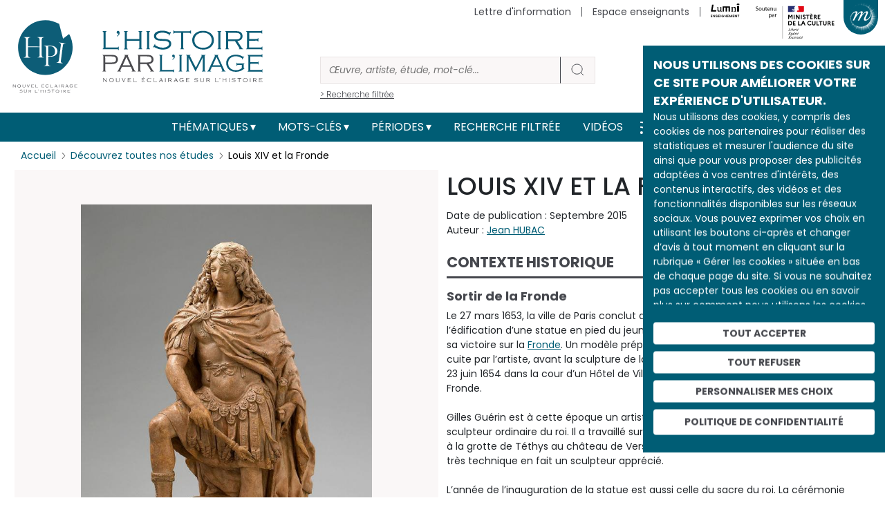

--- FILE ---
content_type: text/html; charset=UTF-8
request_url: https://histoire-image.org/etudes/louis-xiv-fronde
body_size: 22674
content:
<!DOCTYPE html>
<html lang="fr" dir="ltr" prefix="og: https://ogp.me/ns#">
  <head>
    <meta charset="utf-8" />
<meta name="description" content="Découvrez Louis XIV et la Fronde analysée par Jean HUBAC au travers d’œuvres et d’images d’archive." />
<meta name="robots" content="index, follow" />
<link rel="canonical" href="https://histoire-image.org/etudes/louis-xiv-fronde" />
<link rel="image_src" href="https://histoire-image.org/themes/custom/custom_theme/images/Logo-HPI-pastille.svg" />
<meta property="og:site_name" content="L&#039;histoire par l&#039;image" />
<meta property="og:type" content="Etude" />
<meta property="og:url" content="https://histoire-image.org/etudes/louis-xiv-fronde" />
<meta property="og:title" content="Louis XIV et la Fronde - Histoire analysée en images et œuvres d’art | https://histoire-image.org/" />
<meta property="og:description" content="Découvrez Louis XIV et la Fronde analysée par Jean HUBAC au travers d’œuvres et d’images d’archive." />
<meta property="profile:username" content="histoire.image@rmngp.fr" />
<meta name="Generator" content="Drupal 10 (https://www.drupal.org)" />
<meta name="MobileOptimized" content="width" />
<meta name="HandheldFriendly" content="true" />
<meta name="viewport" content="width=device-width, initial-scale=1, shrink-to-fit=no" />
<meta http-equiv="x-ua-compatible" content="ie=edge" />
<meta property="og:image" content="https://histoire-image.org/sites/default/files/styles/600xauto_zoom/public/2021-11/louis14-vainqueur-frondef.jpg?itok=ptyJyygy" />
<meta property="twitter:image" content="https://histoire-image.org/sites/default/files/styles/600xauto_zoom/public/2021-11/louis14-vainqueur-frondef.jpg?itok=ptyJyygy" />
<link rel="icon" href="/themes/custom/custom_theme/favicon.ico" type="image/vnd.microsoft.icon" />
<link rel="alternate" hreflang="fr" href="https://histoire-image.org/etudes/louis-xiv-fronde" />

    <title>Louis XIV et la Fronde - Histoire analysée en images et œuvres d’art | https://histoire-image.org/</title>
    <link rel="stylesheet" media="all" href="/sites/default/files/css/css_8rIcMmTjua92v5cfptJ3yuO_HHu6wYGFAHyGFnh7MW4.css?delta=0&amp;language=fr&amp;theme=custom_theme&amp;include=eJxljVEOgzAMQy_U0SOhtA1Q1DYocTex0w-Njwn2Y8nvyXIQgUFpGwOpZvGTaHXhTucigcrDsJfc5n_fJLGLtCEu5APZUUT5wFqp5PdRu0HqiIUr-988pnZVkzTYFd2-bTdwPU9AcTUPUjD1mKHShtXcM_PL_DeHKqkX_gCDmls9" />
<link rel="stylesheet" media="all" href="/sites/default/files/css/css_J0eUbrzFoBGxE6BeTD6idTeonbMTDuPIhXCkbi-W0tU.css?delta=1&amp;language=fr&amp;theme=custom_theme&amp;include=eJxljVEOgzAMQy_U0SOhtA1Q1DYocTex0w-Njwn2Y8nvyXIQgUFpGwOpZvGTaHXhTucigcrDsJfc5n_fJLGLtCEu5APZUUT5wFqp5PdRu0HqiIUr-988pnZVkzTYFd2-bTdwPU9AcTUPUjD1mKHShtXcM_PL_DeHKqkX_gCDmls9" />
<link rel="stylesheet" media="all" href="//stackpath.bootstrapcdn.com/bootstrap/4.5.0/css/bootstrap.min.css" />
<link rel="stylesheet" media="print" href="/sites/default/files/css/css_JF06yCpty_bOVgi0SxPylB6fPdM2Xz0FOAPjG0VaYgE.css?delta=3&amp;language=fr&amp;theme=custom_theme&amp;include=eJxljVEOgzAMQy_U0SOhtA1Q1DYocTex0w-Njwn2Y8nvyXIQgUFpGwOpZvGTaHXhTucigcrDsJfc5n_fJLGLtCEu5APZUUT5wFqp5PdRu0HqiIUr-988pnZVkzTYFd2-bTdwPU9AcTUPUjD1mKHShtXcM_PL_DeHKqkX_gCDmls9" />
<link rel="stylesheet" media="all" href="//fonts.googleapis.com/css2?family=Poppins:ital,wght@0,100;0,200;0,300;0,400;0,500;0,600;0,700;0,800;0,900;1,100;1,200;1,300;1,400;1,500;1,600;1,700;1,800;1,900&amp;display=swap" />
<link rel="stylesheet" media="all" href="//fonts.googleapis.com/css2?family=Noto+Serif:ital,wght@0,400;0,700;1,400;1,700&amp;display=swap" />
<link rel="stylesheet" media="all" href="/sites/default/files/css/css_49RVrmVkPaFLMs31OP7Io8hHxudSdzGpDd63ywZUclo.css?delta=6&amp;language=fr&amp;theme=custom_theme&amp;include=eJxljVEOgzAMQy_U0SOhtA1Q1DYocTex0w-Njwn2Y8nvyXIQgUFpGwOpZvGTaHXhTucigcrDsJfc5n_fJLGLtCEu5APZUUT5wFqp5PdRu0HqiIUr-988pnZVkzTYFd2-bTdwPU9AcTUPUjD1mKHShtXcM_PL_DeHKqkX_gCDmls9" />

    <script src="https://www.google.com/recaptcha/api.js?hl=fr&amp;render=explicit&amp;onload=drupalRecaptchaOnload" async defer></script>

  </head>
  <body class="layout-no-sidebars page-node-6372 path-node node--type-etude">
    <a href="#main-content" class="visually-hidden-focusable">
      Aller au contenu principal
    </a>
    
      <div class="dialog-off-canvas-main-canvas" data-off-canvas-main-canvas>
    
<!-- Matomo -->
<script type="text/javascript">
    var _paq = window._paq = window._paq || [];
    /* tracker methods like "setCustomDimension" should be called before "trackPageView" */
    _paq.push(['trackPageView']);
    _paq.push(['enableLinkTracking']);
    (function() {
    var u="//matomo.labrmngp.fr/";
    _paq.push(['setTrackerUrl', u+'matomo.php']);
    _paq.push(['setSiteId', '4']);
    var d=document, g=d.createElement('script'), s=d.getElementsByTagName('script')[0];
    g.type='text/javascript'; g.async=true; g.src=u+'matomo.js'; s.parentNode.insertBefore(g,s);
    })();
</script>
<!-- End Matomo Code -->

<div class="galaxie">
    <ul class="galaxie__list container">
        <li><a href="http://www.grandpalais.fr" target="_blank" rel="noreferrer">Grand Palais</a></li>
        <li><a href="https://rmngp.fr/" target="_blank" rel="noreferrer">Rmngp</a></li>
        <li><a href="https://billetterie.grandpalais.fr/ext/billetterie5/index.php?site=rmn&_ga=2.104542016.1145967864.1643207981-847396610.1616576461" target="_blank" rel="noreferrer">Billetterie</a></li>
        <li><a href="http://www.museeduluxembourg.fr/" target="_blank" rel="noreferrer">Musée du Luxembourg</a></li>
        <li><a href="http://www.grandpalais.fr/fr/les-collections-en-ligne" target="_blank" rel="noreferrer">Catalogues scientifiques</a></li>
        <li><a href="http://www.histoire-image.org">Histoire par l&apos;image</a></li>
        <li><a href="http://www.panoramadelart.com" target="_blank" rel="noreferrer">Panorama de l&apos;art</a></li>
        <li><a href="http://www.boutiquesdemusees.fr" target="_blank" rel="noreferrer">Boutique en ligne</a></li>
        <li><a href="http://www.revendeurs.rmngp.fr" target="_blank" rel="noreferrer">Revendeurs</a></li>
        <li><a href="http://www.photo.rmn.fr/" target="_blank" rel="noreferrer">Agence photographique</a></li>
        <li><a href="https://ateliersartmuseesnationaux.fr" target="_blank" rel="noreferrer">Ateliers d&apos;art</a></li>
        <li><a href="http://art.rmngp.fr/fr" target="_blank" rel="noreferrer">Images d&apos;Art</a></li>
        <li><a href="http://histoires-dart.grandpalais.fr/" target="_blank" rel="noreferrer">Histoires d&apos;art</a></li>
        <li><a href="https://grandpalais-immersif.fr/" target="_blank" rel="noreferrer">Grand Palais Immersif</a></li>
    </ul>
</div>

<div id="page-wrapper">
    <div id="page">
        <header id="header" class="header" role="banner" aria-label="Site header">

                        <div class="container">
                <a href="/" class="header__logo">
                    <img src="/themes/custom/custom_theme/images/Logo-HPI-pastille.svg" alt="HPI" />
                    <img src="/themes/custom/custom_theme/images/Logo-HPI-titre.svg" alt="HPI" />
                </a>

                <form class="header__searchForm" action="/recherche">
                    <input
                        id="header__searchForm__input"
                        type="search"
                        name="keys"
                        placeholder="Œuvre, artiste, étude, mot-clé..."
                        aria-label="Rechercher"
                    />
                    <button type="submit"><svg width="21" height="20" viewBox="0 0 21 20" fill="none"><path d="M19 18L14.8917 14.1333M17.1111 9.11111C17.1111 13.0385 13.7284 16.2222 9.55556 16.2222C5.38274 16.2222 2 13.0385 2 9.11111C2 5.18375 5.38274 2 9.55556 2C13.7284 2 17.1111 5.18375 17.1111 9.11111Z" strokeWidth="4" strokeLinecap="round" strokeLinejoin="round"/></svg></button>
                    <a href="/recherche">> Recherche filtrée</a>
                </form>

                <div class="secondaireNav">
                                                <nav role="navigation" aria-labelledby="block-menusecondaireheader-menu" id="block-menusecondaireheader" class="block block-menu navigation menu--menu-secondaire-header">
            
  <h2 class="visually-hidden" id="block-menusecondaireheader-menu">Menu secondaire (header)</h2>
  

        
                    <ul class="clearfix nav justify-content-end" currentPath="https://histoire-image.org/etudes/louis-xiv-fronde">
        
                
        <li class="nav-item">
        
                                    <a href="/vous-aimez-histoire-vous-aimez-comprendre-decrypter-images" class="nav-link nav-link--vous-aimez-histoire-vous-aimez-comprendre-decrypter-images" data-drupal-link-system-path="webform/inscription_a_la_newsletter">Lettre d&#039;information</a>
                    
                </li>
    
                
        <li class="nav-item">
        
                                    <a href="/espace-enseignants" class="nav-link nav-link--espace-enseignants" data-drupal-link-system-path="espace-enseignants">Espace enseignants</a>
                    
                </li>
    
                                    
        <li class="nav-item--lumni">
        
                                    <a href="https://sso-enseignants.lumni.fr/auth/realms/lumni/protocol/cas/login?service=https://histoire-image.org/etudes/louis-xiv-fronde">
                    <img src="/themes/custom/custom_theme/images/Logo_Lumni.svg" height="20" alt="Lumni.fr">
                </a>
                    
                </li>
                    <li>
            <img src="/themes/custom/custom_theme/images/Soutenu_MC-horizontal.svg" height="65" alt="Ministère de la culture" />
        </li>
            </ul>
    


  </nav>

    
                                    </div>
    
                                    <button class="galaxie__btn"></button>
                    <a class="header__newsletter" href="/vous-aimez-histoire-vous-aimez-comprendre-decrypter-images">S'abonner à la newsletter</a>
                            </div>
           
            <div class="mainNav">
                <div class="container">
                    <nav class="navbar navbar-expand-md" id="navbar-main">
                                                <button aria-controls="basic-navbar-nav" type="button" aria-label="Toggle navigation" class="navbar-toggler collapsed">
                            <span class="navbar-toggler-icon"></span>
                        </button>
                        <div class="navbar-collapse collapse justify-content-center" id="basic-navbar-nav">
                                                          <nav role="navigation" aria-labelledby="block-custom-theme-main-menu-menu" id="block-custom-theme-main-menu" class="block block-menu navigation menu--main">
            
  <h2 class="visually-hidden" id="block-custom-theme-main-menu-menu">Main navigation</h2>
  

        
                    <ul class="clearfix nav navbar-nav justify-content-center align-items-center" currentPath="https://histoire-image.org/etudes/louis-xiv-fronde">
                        <li class="nav-item menu-item--expanded dropdown">
                            <a href="/recherche-thematique" class="nav-link dropdown-toggle nav-link--recherche-thematique" data-bs-toggle="dropdown" aria-expanded="false" aria-haspopup="true" data-drupal-link-system-path="recherche-thematique">Thématiques</a>
                                <ul class="dropdown-menu">
                        <li class="dropdown-item">
                            <a href="/recherche-thematique" class="nav-link--recherche-thematique" data-drupal-link-system-path="recherche-thematique">Les grands thèmes</a>
                </li>
                    <li class="dropdown-item">
                            <a href="/domaines" class="nav-link--domaines" data-drupal-link-system-path="domaines">Types d&#039;œuvres</a>
                </li>
                    <li class="dropdown-item">
                            <a href="/hors-series" class="nav-link--hors-series" data-drupal-link-system-path="hors-series">Hors-séries</a>
                </li>
                    <li class="dropdown-item">
                            <a href="/albums" class="nav-link--albums" data-drupal-link-system-path="albums">Albums</a>
                </li>
        
        </ul>
    
                </li>
                    <li class="nav-item menu-item--expanded dropdown">
                            <a href="/recherche-par-mots-cles" class="nav-link dropdown-toggle nav-link--recherche-par-mots-cles" data-bs-toggle="dropdown" aria-expanded="false" aria-haspopup="true" data-drupal-link-system-path="recherche-par-mots-cles">Mots-clés</a>
                                <ul class="dropdown-menu">
                        <li class="dropdown-item">
                            <a href="/recherche-par-mots-cles" class="nav-link--recherche-par-mots-cles" data-drupal-link-system-path="recherche-par-mots-cles">Tous les mots-clés</a>
                </li>
                    <li class="dropdown-item">
                            <a href="/artistes" class="nav-link--artistes" data-drupal-link-system-path="artistes">Artistes</a>
                </li>
                    <li class="dropdown-item">
                            <a href="/personnages-historiques" class="nav-link--personnages-historiques" data-drupal-link-system-path="personnages-historiques">Personnages historiques</a>
                </li>
        
        </ul>
    
                </li>
                    <li class="nav-item menu-item--expanded dropdown">
                            <a href="/periodes" class="nav-link dropdown-toggle nav-link--periodes" data-bs-toggle="dropdown" aria-expanded="false" aria-haspopup="true" data-drupal-link-system-path="periodes">Périodes</a>
                                <ul class="dropdown-menu">
                        <li class="dropdown-item">
                            <a href="/periodes" class="nav-link--periodes" data-drupal-link-system-path="periodes">Les grandes périodes</a>
                </li>
                    <li class="dropdown-item">
                            <a href="/dates" class="nav-link--dates" data-drupal-link-system-path="dates">Dates</a>
                </li>
        
        </ul>
    
                </li>
                    <li class="nav-item">
                            <a href="/recherche" class="nav-link nav-link--recherche" data-drupal-link-system-path="recherche">Recherche filtrée</a>
                </li>
                    <li class="nav-item">
                            <a href="/videos" class="nav-link nav-link--videos" data-drupal-link-system-path="videos">Vidéos</a>
                </li>
        
            <li>
            <a href="/rss.xml" target="_blank" data-rr-ui-event-key="/rss.xml" class="rss nav-link"><svg width="19" height="18" viewBox="0 0 19 18" fill="none" xmlns="http://www.w3.org/2000/svg"><path d="M1.875 8C4.26195 8 6.55113 8.94821 8.23896 10.636C9.92679 12.3239 10.875 14.6131 10.875 17M1.875 1C6.11846 1 10.1881 2.68571 13.1887 5.68629C16.1893 8.68687 17.875 12.7565 17.875 17M3.875 16C3.875 16.5523 3.42728 17 2.875 17C2.32272 17 1.875 16.5523 1.875 16C1.875 15.4477 2.32272 15 2.875 15C3.42728 15 3.875 15.4477 3.875 16Z" stroke="#FFF" stroke-width="2" stroke-linecap="round" stroke-linejoin="round"></path></svg></a>
        </li>

        <li>
            <a href="https://twitter.com/Histoire_image" target="_blank" data-rr-ui-event-key="https://twitter.com/Histoire_image" class="twitter nav-link">
                <svg width="18" height="16" xmlns="http://www.w3.org/2000/svg" viewBox="0 0 487.43 456.19">
                    <path id="path1009" class="cls-1" d="M7.48,21.9,195.66,273.57,6.29,478.1H48.91L214.71,299l134,179.11h145L294.93,212.33,471.2,21.9H428.58L275.89,186.82,152.51,21.9ZM70.16,53.3h66.63L431,446.7H364.39Z" fill="#FFF" transform="translate(-6.29 -21.9)"/>
                </svg>
            </a>
        </li>
        
        <li>
            <a href="https://www.instagram.com/histoire_image/?igshid=1p1f9ntw1athi" target="_blank" data-rr-ui-event-key="https://www.instagram.com/histoire_image/?igshid=1p1f9ntw1athi" class="instagram nav-link"><svg width="20" height="20" viewBox="0 0 20 20" fill="none" xmlns="http://www.w3.org/2000/svg"><path d="M15.05 5.325H15.0585M6.125 1.5H14.625C16.9722 1.5 18.875 3.40279 18.875 5.75V14.25C18.875 16.5972 16.9722 18.5 14.625 18.5H6.125C3.77779 18.5 1.875 16.5972 1.875 14.25V5.75C1.875 3.40279 3.77779 1.5 6.125 1.5ZM13.775 9.4645C13.8799 10.1719 13.7591 10.8944 13.4297 11.5292C13.1003 12.1639 12.5792 12.6787 11.9404 13.0002C11.3016 13.3217 10.5777 13.4337 9.87162 13.32C9.16556 13.2064 8.5133 12.8731 8.00761 12.3674C7.50193 11.8617 7.16857 11.2094 7.05496 10.5034C6.94134 9.79732 7.05326 9.07341 7.37478 8.43462C7.6963 7.79583 8.21106 7.27468 8.84584 6.94531C9.48062 6.61593 10.2031 6.4951 10.9105 6.6C11.6321 6.707 12.3001 7.04324 12.8159 7.55906C13.3318 8.07488 13.668 8.74292 13.775 9.4645Z" stroke="#FFF" stroke-width="2" stroke-linecap="round" stroke-linejoin="round"></path></svg></a>
        </li>
        
        <li>
            <a href="https://www.facebook.com/pg/Lhistoire-par-limage-102233328248680/posts/" target="_blank" data-rr-ui-event-key="https://www.facebook.com/pg/Lhistoire-par-limage-102233328248680/posts/" class="facebook nav-link"><svg width="11" height="18" viewBox="0 0 11 18" fill="none" xmlns="http://www.w3.org/2000/svg"><path d="M10.125 0H7.39773C6.1922 0 5.03604 0.474106 4.18361 1.31802C3.33117 2.16193 2.85227 3.30653 2.85227 4.5V7.2H0.125V10.8H2.85227V18H6.48864V10.8H9.21591L10.125 7.2H6.48864V4.5C6.48864 4.26131 6.58442 4.03239 6.7549 3.8636C6.92539 3.69482 7.15662 3.6 7.39773 3.6H10.125V0Z" fill="#FFF"></path></svg></a>
        </li>        
        </ul>
    

    
  </nav>


                                                                                </div>
                                            </nav>
                </div>
            </div>
            
                    </header>

                    <div class="highlighted">
                <aside class="container section clearfix" role="complementary">
                      <div data-drupal-messages-fallback class="hidden"></div>


                </aside>
            </div>
        
        <div id="main-wrapper" class="layout-main-wrapper clearfix">
                        <div id="main" class="container">
                <div class="row row-offcanvas row-offcanvas-left clearfix">
                    <main class="main-content col" id="content" role="main">
                    <section class="section">
                        <a id="main-content" tabindex="-1"></a>
                          <div id="block-custom-theme-content" class="block block-system block-system-main-block">
  
    
      <div class="content">
      <div class="container">
    <div class="etude">
        <ol class="breadcrumb">
            <li class="breadcrumb-item">
                <a href="/">Accueil</a>
            </li>
            <li class="breadcrumb-item">
                <a href="/etudes">Découvrez toutes nos études</a>
            </li>
            <li class="breadcrumb-item">
                <span>Louis XIV et la Fronde</span>
            </li>
        </ol>
        <script type="application/ld+json">{
            "@context": "https://schema.org/", 
            "@type": "BreadcrumbList", 
            "itemListElement": [{
                "@type": "ListItem", 
                "position": 1, 
                "item": {
                    "@id": "https://histoire-image.org",
                    "name": "Accueil"
                } 
            },{
                "@type": "ListItem", 
                "position": 2, 
                "item": {
                    "@id": "https://histoire-image.org/etudes",
                    "name": "Découvrez toutes nos études"
                } 
            },{
                "@type": "ListItem", 
                "position": 3,
                "item": {
                    "@id": "https://histoire-image.org/etudes/louis-xiv-fronde",
                    "name": "Louis XIV et la Fronde"
                } 
            }]
        }</script>

        
        
        <div class="etude__content row">
            <div class="etude__content__image">
                                <div class="etude__content__visuelBlock etude__content__visuelBlock--1 " data-index="1">
                                        <a 
                        href="https://histoire-image.org/sites/default/files/2021-11/louis14-vainqueur-frondef.jpg"
                        data-pswp-width="982"
                        data-pswp-height="1400"
                        target="_blank"
                        class="zoomInImage"
                    >
                        <figure>
                                <img 
                                    src="/sites/default/files/styles/600xauto_zoom/public/2021-11/louis14-vainqueur-frondef.jpg?itok=ptyJyygy"
                                    alt="Louis XIV écrasant la Fronde"
                                >
                        </figure>
                    </a>

                                                                <div class="etude__content__visuelBlock__description">
                        <h2>Louis XIV écrasant la Fronde</h2>

                                                    <div class="row">

                                                                <div class="col">
                                                                            <p>Auteur : <a href="/artistes/guerin-gilles">GUÉRIN Gilles</a></p>
                                                                                                        </div>
                                
                                                                <div class="col">
                                    <p>Lieu de conservation : <a href="/lieu-conservation/musee-louvre-paris">musée du Louvre (Paris)</a>
                                                                                <br><a href="http://www.louvre.fr" class="linkExt" target="_blank" rel="noreferrer">site web</a>
                                                                            </p>
                                </div>
                                
                            </div>
                        

                                                    <div class="row">
                                
                                                                <div class="col">
                                                                            <p>Date de création : 1653</p>
                                    
                                                                    </div>
                                
                                                                <div class="col">
                                    <p>Date représentée : <a href="/dates/1652">21 octobre 1652</a></p>
                                </div>
                                
                            </div>
                        

                                                    <div class="row">
                                
                                                                <div class="col">
                                                                            <p>H. : 53,5 cm</p>
                                    
                                                                            <p>L. : 33 cm</p>
                                                                    </div>
                                
                                                                <div class="col">
                                    <p><p>Terre cuite.</p>
</p>
                                </div>
                                
                            </div>
                                                
                                                    <div class="row">                                
                                                                    <p>Domaine : <a href="/domaines/sculptures">Sculptures</a></p>
                                                            </div>
                        
                                                    <div class="row">
                                
                                                                <div class="col">
                                                                            <p>© GrandPalaisRmn (musée du Louvre) / René-Gabriel Ojeda</p>
                                    
                                                                            <p>
                                            <a href="https://www.photo.rmn.fr/archive/07-503361-2C6NU0P4QBK7.html" target="_blank" class="linkExt" rel="noreferrer">Lien vers l&#039;image  </a>
                                        </p>
                                                                    </div>
                                
                                                                <div class="col">
                                    <p>RF 4742 - 07-503361 </p>
                                </div>
                                
                            </div>
                        
                    </div>

                                        
                </div>
                            </div>

            <div class="etude__content__description">
                <h1>Louis XIV et la Fronde</h1>
                <p class="etude__content__created">Date de publication : Septembre 2015</p>

                                <p class="etude__content__auteur">Auteur : <a href="/auteurs-analyses/jean-hubac">Jean HUBAC</a></p>
                                
                <div class="etude__content__accordion accordion">

                    
                                        <div class="accordion">
                        <div class="type--1 accordion-item">
                            <h2 class="accordion-header">
                                <button type="button" aria-expanded="true" class="accordion-button">Contexte historique</button>
                            </h2>
                            <div class="accordion-body show">
                                <h3>Sortir de la Fronde</h3><p>Le 27 mars 1653, la ville de Paris conclut avec le sculpteur Gilles Guérin un contrat pour l’édification d’une statue en pied du jeune Louis XIV destinée à illustrer en marbre blanc sa victoire sur la <a href="/analyse.php?i=1266">Fronde</a>. Un modèle préparatoire est réalisé en miniature et en terre cuite par l’artiste, avant la sculpture de la statue elle-même. Celle-ci est inaugurée le 23 juin 1654 dans la cour d’un Hôtel de Ville restauré après les dégradations de la Fronde.<br><br>Gilles Guérin est à cette époque un artiste parisien confirmé qui bénéficie du statut de sculpteur ordinaire du roi. Il a travaillé sur le perpétuel chantier du Louvre et participera à la grotte de Téthys au château de Versailles. Son style conventionnel mais précis et très technique en fait un sculpteur apprécié.<br><br>L’année de l’inauguration de la statue est aussi celle du sacre du roi. La cérémonie n’eut effectivement lieu qu’en 1654, en raison de l’impossibilité de l’organiser durant les troubles de la Fronde. Refondation symbolique de la monarchie de droit divin, le sacre est l’occasion de célébrer la légitimité royale transmise par le sang dynastique. La statue pédestre de Louis XIV s’inscrit donc dans un contexte de célébration monarchique, à laquelle participe aussi le ballet Pelée et Thétis d’Isaac de Benserade, donné à la cour cette même année 1654 et mettant en scène Apollon (le roi) terrassant un Python (le désordre, la discorde).</p>
                            </div>
                        </div>
                    </div>
                    
                                        <div class="accordion">
                        <div class="type--1 accordion-item">
                            <h2 class="accordion-header">
                                <button type="button" aria-expanded="true" class="accordion-button">Analyse des images</button>
                            </h2>
                            <div class="accordion-body show">
                                <h3>Le triomphe royal sur la discorde</h3><p>Le contrat du 27 mars 1653 prévoyait que le roi serait « habillé à l’antique en Caesar victorieux avec un manteau à la romaine semé de fleurs de lys, sa teste couronnée de laurier, tenant en sa main droite un spectre de mesme marbre avec lequel il montre avoir reduict la Mutinerie, foulant aux pieds une figure représentant la Rébellion de grandeur convenable et au naturel d’un fort jeune homme renfrogné de visage, armé d’un javelot et un cimier en teste auquel il y a une figure de chat, foulant un joug rompu ». Gilles Guérin a donc suivi de très près cette commande, se permettant de remplacer le chat du cimier, symbole de la trahison et du désaccord, par un rat, symbole du mal et de la division diabolique. Le sceptre est par ailleurs remplacé par une main de justice dans le modèle préparatoire, alors que la statue de marbre respecte sur ce plan la commande. Pour le reste, la fidélité confère au scrupule.<br><br>La statue pédestre représente donc un adolescent de quinze ans charismatique campé à la romaine, avec cuirasse à lambrequins et couronne de laurier. La chevelure lâchée et au naturel, le roi tient dans sa main droite une main de justice, tandis que sa main gauche maintient la garde de son épée rangée au fourreau – la lutte est achevée mais le roi reste vigilant, son devoir étant de protéger le royaume. L’allégorie de la Rébellion est à terre, la tête maintenue baissée par le pied royal. Sa défaite est en même temps une incontestable soumission qui rend vaine toute lutte. La symbolique royale s’entremêle avec l’héritage antique (les fleurs de lys sont présentes sur les festons de la cuirasse comme sur la longue cape), renvoyant ainsi simultanément à la légitimité (lys), à la souveraineté (sceptre-main de justice) et à la victoire (laurier-épée).<br>Gilles Guérin inscrit son œuvre dans une tradition : les emprunts artistiques sont en effet nombreux, depuis la statue d’Henri IV due à Nicolas Cordier (Saint-Jean de Latran) jusqu’à celle de Louis XIII au château de Richelieu.</p>
                            </div>
                        </div>
                    </div>
                    
                                        <div class="accordion">
                        <div class="type--1 accordion-item">
                            <h2 class="accordion-header">
                                <button type="button" aria-expanded="true" class="accordion-button">Interprétation</button>
                            </h2>
                            <div class="accordion-body show">
                                <h3>Une œuvre de circonstance</h3><p>En commandant cette œuvre, les échevins de Paris participent au programme de propagande monarchique statuaire. Ils cherchent aussi sans doute à se construire une image de fidélité au lendemain des troubles de la Fronde qui ont profondément divisé la scène politique parisienne de 1648 à 1652. Quelle meilleure preuve de loyauté que cette offrande érigée au cœur de la principale ville du royaume, qui s’est ouverte au roi le 21 octobre 1652 ?<br><br>Les œuvres iconographiques célébrant la victoire de Louis XIV sur la Fronde ne sont d’ailleurs pas nombreuses, comme si le roi avait voulu plonger dans l’oubli cette « maladie infantile de l’absolutisme » (D. Richet) qui a pour lui force d’expérience traumatique.<br><br>En 1687, accueilli à l’Hôtel de Ville, Louis XIV demande le retrait de la statue, considérant que sa thématique ne concorde plus avec l’apaisement politique de Paris. Le roi se serait exclamé : « Ôtez cette figure, elle n’est plus de saison ». Ce geste témoigne bien de la dimension politique de la statuaire royale, et donc de sa possible discordance avec une volonté royale qui a pu évoluer. S’il était nécessaire de rappeler en 1654 le venin de la discorde et le triomphe du roi sur les forces de la rébellion, ce message n’est plus de mise en 1687, alors que la France est engagée dans une politique de grandeur en Europe qui suscite le mécontentement de nombreux pays (la ligue d’Augsbourg se forme en 1686) et qui nécessite de s’allier les Parisiens, principaux pourvoyeurs de fonds dont la monarchie de guerre est toujours avide. Une statue pédestre réalisée par Antoine Coysevox vient donc remplacer celle de 1654, insistant sur les vertus pacificatrices du roi.<br><br>L’ironie veut que la famille Condé, dont les plus illustres représentants avaient frondé avant d’être venus à résipiscence, ait récupéré la statue de l’Hôtel de Ville de Paris et l’ait placée dans son château de Chantilly où elle est encore visible aujourd’hui.</p>
                            </div>
                        </div>
                    </div>
                    
                                        <div class="accordion">
                        <div class="type--2 accordion-item">
                            <h2 class="accordion-header">
                                <button type="button" aria-expanded="true" class="accordion-button">Mots-clés</button>
                            </h2>
                            <div class="accordion-body show">
                                                                    <a class="keyWord" href="/mots-cles/fronde">Fronde</a>
                                                                    <a class="keyWord" href="/mots-cles/monarchie-absolue">monarchie absolue</a>
                                                                    <a class="keyWord" href="/mots-cles/louis-xiv">Louis XIV</a>
                                                            </div>
                        </div>
                    </div>
                    
                                        <div class="accordion">
                        <div class="type--2 accordion-item">
                            <h2 class="accordion-header">
                                <button type="button" aria-expanded="true" class="accordion-button">Bibliographie</button>
                            </h2>
                            <div class="accordion-body show">
                                <p>BURKE Peter, <em>Louis XIV : les stratégies de la gloire</em>, Paris, Le Seuil, 1995.</p>
<p>CORNETTE Joël, <em>Le roi de guerre : essai sur la souveraineté dans la France du Grand Siècle</em>, Paris, Payot, coll. « Bibliothèque historique », 1993.</p>
<p>MARIN Louis, <em>Le portrait du roi</em>, Paris, Les Éditions de Minuit, coll. « Le sens commun », 1981.</p>
<p>MILOVANOVIC Nicolas, MARAL Alexandre (dir.), <em>Louis XIV : l’homme et le roi</em>, cat. exp. (Versailles, 2009-2010), Paris, Skira-Flammarion / Versailles, château de Versailles, 2009.</p>

                            </div>
                        </div>
                    </div>
                    
                    
                                        
                    <div class="accordion">
                        <div class="type--2 accordion-item">
                            <h2 class="accordion-header">
                                <button type="button" aria-expanded="true" class="accordion-button">Pour citer cet article</button>
                            </h2>
                            <div class="accordion-body show">
                                <p>Jean HUBAC, « Louis XIV et la Fronde », Histoire par l'image [en ligne], consulté le 20/01/2026. URL : https://histoire-image.org/etudes/louis-xiv-fronde</p>
                            </div>
                        </div>
                    </div>

                    
                                                                                    
                                        <div class="accordion commentBlock">
                        <div class="type--2 accordion-item">
                            <h2 class="accordion-header">
                                <button type="button" aria-expanded="false" class="accordion-button collapsed">Commentaires</button>
                            </h2>
                            <div class="accordion-body">
                                <section class="field field--name-field-commentaires field--type-comment field--label-hidden comment-wrapper">
  
  

      <h2 class='title comment-form__title'>Ajouter un commentaire</h2>
    
<form class="comment-comment-form comment-form" data-drupal-selector="comment-form" action="/comment/reply/node/6372/field_commentaires" method="post" id="comment-form" accept-charset="UTF-8">
  





  <div class="js-form-item js-form-type-textfield form-type-textfield js-form-item-name form-item-name mb-3">
          <label for="edit-name">Pseudonyme</label>
                    <input data-drupal-default-value="Anonyme" data-drupal-selector="edit-name" type="text" id="edit-name" name="name" value="" size="30" maxlength="60" class="form-control" />

                      </div>
<input autocomplete="off" data-drupal-selector="form-wscibj0ozey2boqdpqn5w67wkqvwqy8z9ya5zdefwoa" type="hidden" name="form_build_id" value="form-Wscibj0OZEy2BOQdPqN5w67wkqVwQY8Z9YA5ZdefwOA" class="form-control" />
<input data-drupal-selector="edit-comment-comment-form" type="hidden" name="form_id" value="comment_comment_form" class="form-control" />
<div class="field--type-string field--name-subject field--widget-string-textfield js-form-wrapper form-wrapper mb-3" data-drupal-selector="edit-subject-wrapper" id="edit-subject-wrapper">      





  <div class="js-form-item js-form-type-textfield form-type-textfield js-form-item-subject-0-value form-item-subject-0-value mb-3">
          <label for="edit-subject-0-value">Objet</label>
                    <input class="js-text-full text-full form-control" data-drupal-selector="edit-subject-0-value" type="text" id="edit-subject-0-value" name="subject[0][value]" value="" size="60" maxlength="64" placeholder="" />

                      </div>

  </div>
<div class="field--type-text-long field--name-comment-body field--widget-text-textarea js-form-wrapper form-wrapper mb-3" data-drupal-selector="edit-comment-body-wrapper" id="edit-comment-body-wrapper">      <div class="js-text-format-wrapper text-format-wrapper js-form-item form-item">
  





  <div class="js-form-item js-form-type-textarea form-type-textarea js-form-item-comment-body-0-value form-item-comment-body-0-value mb-3">
          <label for="edit-comment-body-0-value" class="js-form-required form-required">Commentaire</label>
                    <div class="form-textarea-wrapper">
  <textarea class="js-text-full text-full form-textarea required form-control resize-vertical" data-entity_embed-host-entity-langcode="fr" data-drupal-selector="edit-comment-body-0-value" id="edit-comment-body-0-value" name="comment_body[0][value]" rows="5" cols="60" placeholder="" required="required" aria-required="true"></textarea>
</div>

                      </div>
<div class="js-filter-wrapper js-form-wrapper form-wrapper mb-3" data-drupal-selector="edit-comment-body-0-format" id="edit-comment-body-0-format"><div data-drupal-selector="edit-comment-body-0-format-help" id="edit-comment-body-0-format-help" class="js-form-wrapper form-wrapper mb-3"><a href="/filter/tips" target="_blank" data-drupal-selector="edit-comment-body-0-format-help-about" id="edit-comment-body-0-format-help-about">À propos des formats de texte</a></div>
<div class="js-filter-guidelines js-form-wrapper form-wrapper mb-3" data-drupal-selector="edit-comment-body-0-format-guidelines" id="edit-comment-body-0-format-guidelines"><div data-drupal-format-id="restricted_html" class="filter-guidelines-item filter-guidelines-restricted_html">
  <h4 class="label">HTML restreint</h4>
  
  
      
          <ul class="tips">
                      <li>Balises HTML autorisées : &lt;a href hreflang&gt; &lt;em&gt; &lt;strong&gt; &lt;cite&gt; &lt;blockquote cite&gt; &lt;code&gt; &lt;ul type&gt; &lt;ol start type&gt; &lt;li&gt; &lt;dl&gt; &lt;dt&gt; &lt;dd&gt; &lt;h2 id&gt; &lt;h3 id&gt; &lt;h4 id&gt; &lt;h5 id&gt; &lt;h6 id&gt;</li>
                      <li>Les lignes et les paragraphes vont à la ligne automatiquement.</li>
                      <li>Les adresses de pages web et les adresses courriel se transforment en liens automatiquement.</li>
            </ul>
    
      
  
</div>
</div>
</div>

  </div>

  </div>


                    <fieldset  data-drupal-selector="edit-captcha" class="captcha captcha-type-challenge--recaptcha" data-nosnippet>
          <legend class="captcha__title js-form-required form-required">
            CAPTCHA
          </legend>
                  <div class="captcha__element">
            <input data-drupal-selector="edit-captcha-sid" type="hidden" name="captcha_sid" value="50222636" class="form-control" />
<input data-drupal-selector="edit-captcha-token" type="hidden" name="captcha_token" value="O3UzUHQdC65L-DMK6_4Z83OMyF5ONGTFduCNoNHdmng" class="form-control" />
<input data-drupal-selector="edit-captcha-response" type="hidden" name="captcha_response" value="" class="form-control" />
<div class="g-recaptcha" data-sitekey="6Leh8AoUAAAAAA0tUAXhU0nxVQh2qDzQ6FRKlKTg" data-theme="light" data-type="image"></div><input data-drupal-selector="edit-captcha-cacheable" type="hidden" name="captcha_cacheable" value="1" class="form-control" />

          </div>
                      <div class="captcha__description description">Cette question sert à vérifier si vous êtes un visiteur humain ou non afin d&#039;éviter les soumissions de pourriel (spam) automatisées.</div>
                              </fieldset>
            <div data-drupal-selector="edit-actions" class="form-actions js-form-wrapper form-wrapper mb-3" id="edit-actions"><input data-drupal-selector="edit-submit" type="submit" id="edit-submit" name="op" value="Enregistrer" class="button button--primary js-form-submit form-submit btn btn-primary form-control" />
<input data-drupal-selector="edit-preview" type="submit" id="edit-preview" name="op" value="Preview" class="button js-form-submit form-submit btn btn-primary form-control" />
</div>

</form>

  
</section>

                                <div id="block-rgpd" class="block-content-basic block block-block-content block-block-content2b78bbdf-a873-4156-a391-73dd62456e23">
  
    
      <div class="content">
      
            <div class="clearfix text-formatted field field--name-body field--type-text-with-summary field--label-hidden field__item"><h4>Mentions d’information prioritaires RGPD</h4>
<p>Vos données sont sont destinées à la RmnGP, qui en est le responsable de traitement. Elles sont recueillies pour traiter votre demande. Les données obligatoires vous sont signalées sur le formulaire par astérisque. L’accès aux données est strictement limité aux collaborateurs de la RmnGP en charge du traitement de votre demande. Conformément au Règlement européen n°2016/679/UE du 27 avril 2016 sur la protection des données personnelles et à la loi « informatique et libertés » du 6 janvier 1978 modifiée, vous bénéficiez d’un droit d’accès, de rectification, d’effacement, de portabilité et de limitation du traitement des donnés vous concernant ainsi que du droit de communiquer des directives sur le sort de vos données après votre mort. Vous avez également la possibilité de vous opposer au traitement des données vous concernant. Vous pouvez, exercer vos droits en contactant notre Délégué à la protection des données (DPO) au moyen de notre formulaire en ligne (<a href="https://www.grandpalais.fr/fr/form/rgpd" rel="noreferrer" target="_blank"> https://www.grandpalais.fr/fr/form/rgpd</a>) ou par e-mail à l’adresse suivante : dpo@rmngp.fr. Pour en savoir plus, nous vous invitons à consulter notre politique de protection des données disponible ici en copiant et en collant ce lien : <a href="https://www.grandpalais.fr/fr/politique-de-protection-des-donnees-caractere-personnel" rel="noreferrer" target="_blank">https://www.grandpalais.fr/fr/politique-de-protection-des-donnees-caractere-personnel</a></p>
</div>
      
    </div>
  </div>

                            </div>
                        </div>
                    </div>
                    
                    <script type="text/javascript" src="//s7.addthis.com/js/300/addthis_widget.js" async="async"></script>
                    <script type="text/javascript">
                        var addthis_config = addthis_config||{};
                        addthis_config.ui_email_note = "Je te conseille cet article du site l'Histoire par l'image";
                    </script>

                    <div class="addthis_toolbox">
                                                <span>Partager sur</span>

                        <a class="addthis_button_facebook fb-share-button" data-href="https://histoire-image.org/etudes/louis-xiv-fronde" data-layout="icon" data-mobile-iframe="true">
                            <svg width="10" height="17" viewBox="0 0 10 17" fill="none" xmlns="http://www.w3.org/2000/svg">
                                <path d="M9.5 0H7.04545C5.96048 0 4.91994 0.447767 4.15275 1.2448C3.38555 2.04183 2.95455 3.12283 2.95455 4.25V6.8H0.5V10.2H2.95455V17H6.22727V10.2H8.68182L9.5 6.8H6.22727V4.25C6.22727 4.02457 6.31347 3.80837 6.46691 3.64896C6.62035 3.48955 6.82846 3.4 7.04545 3.4H9.5V0Z" fill="#45474D"/>
                            </svg>
                        </a>

                        <a class="addthis_button_twitter">
                            <svg width="18" height="15" xmlns="http://www.w3.org/2000/svg" viewBox="0 0 487.43 456.19">
                                <path id="path1009" class="cls-1" d="M7.48,21.9,195.66,273.57,6.29,478.1H48.91L214.71,299l134,179.11h145L294.93,212.33,471.2,21.9H428.58L275.89,186.82,152.51,21.9ZM70.16,53.3h66.63L431,446.7H364.39Z" fill="#45474D" transform="translate(-6.29 -21.9)"/>
                            </svg>                               
                        </a>
                        
                        <button onclick="copyToClipboard('https://histoire-image.org/etudes/louis-xiv-fronde')">
                            <svg width="16" height="17" viewBox="0 0 16 17" fill="none" xmlns="http://www.w3.org/2000/svg">
                                <path d="M6.69262 9.20468C6.97335 9.60926 7.33151 9.94402 7.74281 10.1863C8.1541 10.4285 8.60892 10.5726 9.0764 10.6086C9.54388 10.6447 10.0131 10.572 10.4522 10.3954C10.8913 10.2189 11.2901 9.94253 11.6214 9.58521L13.5825 7.47116C14.1779 6.80664 14.5073 5.91662 14.4999 4.99279C14.4924 4.06897 14.1487 3.18525 13.5427 2.53198C12.9367 1.87871 12.1169 1.50816 11.26 1.50013C10.403 1.49211 9.57736 1.84725 8.96092 2.48906L7.83658 3.69407M9.30738 7.79532C9.02665 7.39074 8.66849 7.05598 8.25719 6.81374C7.8459 6.5715 7.39108 6.42745 6.9236 6.39136C6.45612 6.35526 5.98691 6.42798 5.54778 6.60456C5.10866 6.78114 4.70991 7.05747 4.37856 7.41479L2.41749 9.52884C1.82212 10.1934 1.49268 11.0834 1.50012 12.0072C1.50757 12.931 1.85131 13.8147 2.45731 14.468C3.0633 15.1213 3.88307 15.4918 4.74005 15.4999C5.59702 15.5079 6.42264 15.1528 7.03908 14.5109L8.15688 13.3059" stroke="#45474D" stroke-width="2" stroke-linecap="round" stroke-linejoin="round"/>
                            </svg>                                
                        </button>

                                                <a class="addthis_button_email">
                            <svg width="20" height="13" viewBox="0 0 20 13" fill="none" xmlns="http://www.w3.org/2000/svg">
                                <path d="M2.45001 0.500005H18.05C18.3289 0.500005 18.598 0.546505 18.8476 0.632005L10.25 8.34649L1.65246 0.632005C1.9029 0.544449 2.17492 0.499428 2.45001 0.500005ZM0.500015 11V2L0.503914 1.9055L6.22131 7.037L0.566314 11.387C0.521647 11.2609 0.499346 11.1307 0.500015 11ZM18.05 12.5H2.45001C2.27841 12.5 2.10876 12.482 1.94691 12.449L7.49661 8.17999L10.252 10.652L13.0073 8.17999L18.557 12.449C18.3931 12.4833 18.2238 12.5005 18.0539 12.5H18.05ZM20 11C20 11.132 19.9766 11.2625 19.9337 11.387L14.2787 7.037L19.9961 1.9055L20 2V11Z" fill="#45474D"/>
                            </svg>                                
                        </a>
                        
                        <a class="addthis_button_print" href="/print/6372">
                            <svg width="20" height="21" viewBox="0 0 20 21" fill="none" xmlns="http://www.w3.org/2000/svg">
                                <path d="M4.1875 7.44531V0.445312H16.1875V7.44531" fill="#45474D"/>
                                <path d="M15 12.5547H5V20.5547H15V12.5547Z" fill="#45474D"/>
                                <path d="M0 10.5547C0 9.45012 0.895431 8.55469 2 8.55469H18C19.1046 8.55469 20 9.45012 20 10.5547V13.5547C20 14.6593 19.1046 15.5547 18 15.5547H16V11.5547H4V15.5547H2C0.895431 15.5547 0 14.6593 0 13.5547V10.5547Z" fill="#45474D"/>
                            </svg>                                
                        </a>
                    </div>

                    <div role="dialog" id="dialog_link" aria-labelledby="dialog_link_label" aria-modal="true" class="dialog copyToClipboard__dialog">
                        <div class="copyToClipboard__modal">
                            <button class="btn-close" onclick="closeMadal(this)"></button>
                            <p id="dialog_link_label">Lien à été copié</p>
                        </div>
                    </div>
                    
                </div>
            </div>
        </div>

        <script type="application/ld+json">{ 
            "@context": "http://schema.org", 
                "@type": "Article",
                "mainEntityOfPage": {
                    "@type": "WebPage",
                    "@id": "https://google.com/article"
                },
                "headline": "L'histoire par l'image | Louis XIV et la Fronde",  
                "description": "Découvrez Louis XIV et la Fronde par Jean HUBAC au travers d'œuvres et d'images d'archive.", 
                                "image": "https://histoire-image.org/sites/default/files/2021-11/louis14-vainqueur-frondef.jpg",
                                "author": {
                    "@type": "Person", 
                    "name": "Jean HUBAC", 
                    "url": "https://histoire-image.org"
                },
                "publisher": {
                    "@type": "Organization",
                    "name": "L'Histoire par l'image",
                    "logo": {
                        "@type": "ImageObject",
                        "url": "https://histoire-image.org/themes/custom/custom_theme/images/hpi_logo_2.png"
                    }
                },
                "url": "https://histoire-image.org/etudes/louis-xiv-fronde", 
                "datePublished": "2015-09-10", 
                "dateCreated": "2015-09-10", 
                "dateModified": "2022-05-30"
            }
        </script>

        <div class="views-element-container"><div class="albumList">
    <h2 class="title--main">Albums liés</h2>
    <div class="row">
                
<div class="albumBloc col-lg-2 col-md-4 col-sm-6">
    <a href="/albums/courants-artistiques-classicisme">
        <picture class="hover">
            <img loading="lazy" src="/sites/default/files/styles/260x175_crop/public/2021-11/lebrun-tente-dariusf.jpg?itok=dyn4qSF-" alt="Les courants artistiques : le classicisme">
        </picture>
        <h3>Les courants artistiques : le classicisme</h3>
    </a>
</div>
        
<div class="albumBloc col-lg-2 col-md-4 col-sm-6">
    <a href="/albums/art-service-pouvoir-politique">
        <picture class="hover">
            <img loading="lazy" src="/sites/default/files/styles/260x175_crop/public/2021-11/bonaparte-alpes-david_0.jpg?itok=1qQTS16I" alt="L’art au service du pouvoir politique">
        </picture>
        <h3>L’art au service du pouvoir politique</h3>
    </a>
</div>
        
<div class="albumBloc col-lg-2 col-md-4 col-sm-6">
    <a href="/albums/louis-xiv-art-service-pouvoir-politique">
        <picture class="hover">
            <img loading="lazy" src="/sites/default/files/styles/260x175_crop/public/2021-11/oneline-louis-xiv-rigaud_0.jpg?itok=-P2cbf9j" alt="Louis XIV – L’art au service du pouvoir politique">
        </picture>
        <h3>Louis XIV – L’art au service du pouvoir politique</h3>
    </a>
</div>

    </div>
</div>
</div>


        <div class="views-element-container"><div class="etudeList">   
            <h2 class="title--main">Découvrez nos études</h2>

    
    <div class="masonry-grid">
                

<a class="etudeBloc" href="/etudes/comtesse-fayette">
    <picture class="hover">
                <img loading="lazy" src="/sites/default/files/styles/250xauto_zoom/public/2021-11/mme-lafayette-princesse-cleves.jpg?itok=sJzwCaWO" width="250" height="350" alt="La comtesse de La Fayette" typeof="foaf:Image" class="image-style-_50xauto-zoom">
    </picture>
    <h3 class="titre">La comtesse de La Fayette</h3>
    <div class="etudeBloc__description">Le portrait perdu d’une précieuse

<p>Fils du peintre flamand Ferdinand Elle, célèbre portraitiste naturalisé sous le règne de Louis XIII, Louis Elle…</div>

    </a>
        

<a class="etudeBloc" href="/etudes/portrait-cardinal-mazarin">
    <picture class="hover">
                <img loading="lazy" src="/sites/default/files/styles/250xauto_zoom/public/2021-11/portrait-cardinal-mazarinf.jpg?itok=EjtaPB4u" width="250" height="350" alt="Portrait du cardinal Mazarin" typeof="foaf:Image" class="image-style-_50xauto-zoom">
    </picture>
    <h3 class="titre">Portrait du cardinal Mazarin</h3>
    <div class="etudeBloc__description"><p>Le portrait de Mazarin a été commandé à Pierre Mignard. L’artiste, après un séjour à Rome où il s’est fait une grande réputation, a été rappelé en…</div>

    </a>
        

<a class="etudeBloc" href="/etudes/prince-conde">
    <picture class="hover">
                <img loading="lazy" src="/sites/default/files/styles/250xauto_zoom/public/2021-11/louisii-grand-conde.jpg?itok=cAQFdNqZ" width="250" height="350" alt="Le prince de Condé" typeof="foaf:Image" class="image-style-_50xauto-zoom">
    </picture>
    <h3 class="titre">Le prince de Condé</h3>
    <div class="etudeBloc__description">Le prince et le peintre

<p>Le 19 mai 1643, le jeune Louis II de Bourbon, duc d’Enghien, fils aîné du prince de Condé et cousin du roi de France,…</div>

    </a>
        

<a class="etudeBloc" href="/etudes/statues-pont-change">
    <picture class="hover">
                <img loading="lazy" src="/sites/default/files/styles/250xauto_zoom/public/2021-11/monument-pontauchangef.jpg?itok=avzjQJNx" width="250" height="350" alt="Les statues du pont au Change" typeof="foaf:Image" class="image-style-_50xauto-zoom">
    </picture>
    <h3 class="titre">Les statues du pont au Change</h3>
    <div class="etudeBloc__description">Dire l’autorité royale

<p>Le 10 mai 1643 mourait Louis XIII, confiant le gouvernement du royaume à un conseil de régence jusqu’à la majorité de son…</div>

    </a>
        

<a class="etudeBloc" href="/etudes/louis-xiv-recoit-grand-conde-grand-escalier-versailles-apres-sa-victoire-seneffe-1674">
    <picture class="hover">
                <img loading="lazy" src="/sites/default/files/styles/250xauto_zoom/public/2021-11/louisxiv-grand-conde-versailles.jpg?itok=ZxpiT8CU" width="250" height="350" alt="Louis XIV reçoit le Grand Condé dans le Grand Escalier de Versailles après sa victoire de Seneffe en 1674" typeof="foaf:Image" class="image-style-_50xauto-zoom">
    </picture>
    <h3 class="titre">Louis XIV reçoit le Grand Condé dans le Grand Escalier de Versailles après sa victoire de Seneffe en 1674</h3>
    <div class="etudeBloc__description">La gloire par les armes

<p>Charles Doërr est l’élève de Léon Cogniet (1794-1880), peintre de scènes historiques dont l’influence est indéniable au…</div>

    </a>
        

<a class="etudeBloc" href="/etudes/duchesse-longueville">
    <picture class="hover">
                <img loading="lazy" src="/sites/default/files/styles/250xauto_zoom/public/2024-06/beaubrun-duchesse-longueville.jpg?itok=mStwQNIm" width="250" height="350" alt="La duchesse de Longueville" typeof="foaf:Image" class="image-style-_50xauto-zoom">
    </picture>
    <h3 class="titre">La duchesse de Longueville</h3>
    <div class="etudeBloc__description">Un portrait conventionnel

<p>Ce portrait est attribué à l’atelier de Charles et Henri Beaubrun, qui s’illustrèrent dans l’art du portrait de cour…</div>

    </a>
        

<a class="etudeBloc" href="/etudes/louis-xiv-fronde">
    <picture class="hover">
                <img loading="lazy" src="/sites/default/files/styles/250xauto_zoom/public/2021-11/louis14-vainqueur-frondef.jpg?itok=t-z4Ovct" width="250" height="350" alt="Louis XIV et la Fronde" typeof="foaf:Image" class="image-style-_50xauto-zoom">
    </picture>
    <h3 class="titre">Louis XIV et la Fronde</h3>
    <div class="etudeBloc__description">Sortir de la Fronde<p>Le 27 mars 1653, la ville de Paris conclut avec le sculpteur Gilles Guérin un contrat pour l’édification d’une statue en pied…</div>

    </a>
        

<a class="etudeBloc" href="/etudes/allegorie-regence-anne-autriche">
    <picture class="hover">
                <img loading="lazy" src="/sites/default/files/styles/250xauto_zoom/public/2021-11/allegorie_annedautrichef.jpg?itok=6TsRYZhT" width="250" height="350" alt="Allégorie de la régence d’Anne d’Autriche" typeof="foaf:Image" class="image-style-_50xauto-zoom">
    </picture>
    <h3 class="titre">Allégorie de la régence d’Anne d’Autriche</h3>
    <div class="etudeBloc__description">La régence d’Anne d’Autriche

<p>Si sa date de réalisation est attestée – 1648 –, on ignore à la fois qui a commandé la toile et son emplacement…</div>

    </a>
        

<a class="etudeBloc" href="/etudes/blocus-paris-1649">
    <picture class="hover">
                <img loading="lazy" src="/sites/default/files/styles/250xauto_zoom/public/2021-11/blocus-paris-1649_0.jpg?itok=4mROMTWW" width="250" height="350" alt="Le blocus de Paris en 1649" typeof="foaf:Image" class="image-style-_50xauto-zoom">
    </picture>
    <h3 class="titre">Le blocus de Paris en 1649</h3>
    <div class="etudeBloc__description">Peindre la guerre civile sur fond de gloire militaire condéenne

<p>À la fin de sa vie, Louis II de Bourbon, prince de Condé et premier prince du…</div>

    </a>
        

<a class="etudeBloc" href="/etudes/frondeur-invetere-cardinal-retz">
    <picture class="hover">
                <img loading="lazy" src="/sites/default/files/styles/250xauto_zoom/public/2021-11/rousselet-cardinal-retz.jpg?itok=XoVQJpEz" width="250" height="350" alt="Un Frondeur invétéré : le cardinal de Retz" typeof="foaf:Image" class="image-style-_50xauto-zoom">
    </picture>
    <h3 class="titre">Un Frondeur invétéré : le cardinal de Retz</h3>
    <div class="etudeBloc__description">Graver un prince de l’Église

<p>Gilles Rousselet (1610-1686) est un illustre représentant du monde des graveurs du Grand Siècle. Il participe en…</div>

    </a>

    </div>

    </div>
</div>

    </div>
</div>

<script type="module">
    import PhotoSwipeLightbox from '/themes/custom/custom_theme/js/photoswipe-lightbox.esm.js';

    const lightbox = new PhotoSwipeLightbox({
        gallery: '.etude__content',
        children: '.zoomInImage',

        wheelToZoom: true,
        clickToCloseNonZoomable: false,
        mouseMovePan: true,

        initialZoomLevel: 'fit',
        secondaryZoomLevel: 1.5,
        padding: { top: 30, bottom: 30, left: 0, right: 0 },
        zoom: false,
        
        pswpModule: () => import('/themes/custom/custom_theme/js/photoswipe.esm.js')
        
    });

    lightbox.on('uiRegister', function() {
        lightbox.pswp.ui.registerElement({
            name: 'zoom-level-indicator',
            order: 9,
            onInit: (el, pswp) => {
                pswp.on('zoomPanUpdate', (e) => {
                    if (e.slide === pswp.currSlide) {

                        let areaHeight = 100;
                        let areaWidth = 100;                            
                        let areaPosotionY = 0;
                        let areaPosotionX = 0;

                        let withOversize = pswp.currSlide.prevDisplayedWidth - pswp.currSlide.panAreaSize.x;
                        let heightOversize = pswp.currSlide.prevDisplayedHeight - pswp.currSlide.panAreaSize.y;
                        
                        if (heightOversize > 0) {
                            areaHeight = pswp.currSlide.panAreaSize.y * 100 / pswp.currSlide.prevDisplayedHeight;
                            areaPosotionY = pswp.currSlide.pan.y * 100 / pswp.currSlide.prevDisplayedHeight
                            if (areaPosotionY < 0)
                                areaPosotionY = areaPosotionY *-1
                        }

                        if (withOversize > 0) {
                            areaWidth = pswp.currSlide.panAreaSize.x * 100 / pswp.currSlide.prevDisplayedWidth;
                            areaPosotionX = pswp.currSlide.pan.x * 100 / pswp.currSlide.prevDisplayedWidth
                            if (areaPosotionX < 0)
                                areaPosotionX = areaPosotionX *-1
                        }

                        let html = '<div class="pswp__zoom__image"><img src="' + pswp.currSlide.data.msrc + '"><div class="pswp__zoom__image__area" style="left:' + areaPosotionX + '%;top:' + areaPosotionY + '%;width:' + areaWidth + '%;height:' + areaHeight + '%;"></div></div>';
                        let currentZoomPercent = Math.round( (pswp.currSlide.currZoomLevel - pswp.currSlide.zoomLevels.min) * 100 / (pswp.currSlide.zoomLevels.max  - pswp.currSlide.zoomLevels.min) );
                        if(currentZoomPercent > 0) {
                            el.innerHTML = html + '<div class="pswp__zoom--percentage" style="width:' + currentZoomPercent + '%"></div>';
                        } else {
                            el.innerHTML = html + '<div class="pswp__zoom--percentage" style="width:1%"></div>';
                        }

                    }
                });
            }
        });
    });


    lightbox.init();
</script>
    </div>
  </div>


                    </section>
                    </main>
                </div>
            </div>
                    </div>
        
        <footer>
            
                        <div class="footerInfo container">
                <div class="row">
                        <div class="footerInfo__histoire col-md-6 col-sm-12">
        <h2>L’Histoire par l’image décrypte l’histoire</h2>
    
    <p><strong>Actuellement en ligne <span>3150</span> œuvres, <span>1747</span> études et <span>190</span> animations.</strong></p>
    <div class="preFotter__partenaires__content">
        
            <div class="clearfix text-formatted field field--name-body field--type-text-with-summary field--label-hidden field__item"><p><em>L’Histoire par l’image</em> explore les événements de l’histoire de France et les évolutions majeures de la période 1643-1945. À travers des peintures, dessins, gravures, sculptures, photographies, affiches, documents d’archives, nos études proposent un éclairage sur les réalités sociales, économiques, politiques et culturelles d’une époque.</p>
<p>Décrypter les images et les événements d’hier, c’est aussi comprendre ceux d’aujourd’hui. Un site qui s’adresse à tous, famille, enseignants, élèves… mais aussi à tous les curieux, amateurs d’art et d’histoire.</p>
<p class="text-align-right"><a href="/page/projet">En savoir plus sur le projet</a></p>
</div>
      
    </div>
</div><div class="footerInfo__ressources col-md-6 col-sm-12">
        <h2>Les autres ressources</h2>
        <div class="footerInfo__histoire__content">
        
            <div class="clearfix text-formatted field field--name-body field--type-text-with-summary field--label-hidden field__item"><p><a href="https://histoiredesarts.culture.gouv.fr/" target="_blank" rel="noopener"><img src="/sites/default/files/inline-images/histoire_des_arts.png" data-entity-uuid="d4b529b8-4f9c-43f3-b516-7c4ee702c655" data-entity-type="file" alt="Histoire des Arts" width="144" height="81" loading="lazy"></a><a href="https://www.lumni.fr/" target="_blank" title aria-label id rel="noopener"><img src="/sites/default/files/inline-images/lumni.png" data-entity-uuid="d7d0b7fb-bf52-44d3-9c58-bcfcfbd27d4d" data-entity-type="file" alt="Lumni" width="136" height="49" loading="lazy"></a></p>
</div>
      
    </div>
</div>

                </div>
            </div>
            
                        <div class="preFotter">
                <div class="container d-flex justify-content-between">
                        <div class="preFotter__partenaires">
        <h2>Les partenaires du projet</h2>
        <div class="preFotter__partenaires__content">
        <img src="/themes/custom/custom_theme/images/Soutenu_MC.svg" height="100" alt="Ministère de la Culture">
        <img src="/themes/custom/custom_theme/images/Ministere-Education-Nationale-Jeunesse.svg" height="100" alt="Ministere Education Nationale Jeunesse">
    </div>
</div><div class="preFotter__links">
        <h2>Restez informés !</h2>
    
    <a class="preFotter__links__newsletter" href="/vous-aimez-histoire-vous-aimez-comprendre-decrypter-images"><svg width="20" height="12" viewBox="0 0 13 8" fill="none" xmlns="http://www.w3.org/2000/svg"><path d="M1.30001 3.6622e-06H11.7C11.8859 3.6622e-06 12.0653 0.0310034 12.2317 0.0880034L6.50001 5.231L0.768309 0.0880034C0.935268 0.0296326 1.11662 -0.000381587 1.30001 3.6622e-06ZM9.74335e-06 6.99999V1L0.00260955 0.937002L3.81421 4.358L0.0442096 7.25799C0.0144316 7.17392 -0.000436259 7.08713 9.74335e-06 6.99999ZM11.7 7.99999H1.30001C1.18561 7.99999 1.07251 7.98799 0.964609 7.96599L4.66441 5.12L6.50131 6.76799L8.3382 5.12L12.038 7.96599C11.9287 7.9889 11.8159 8.00034 11.7026 7.99999H11.7ZM13 6.99999C13 7.08799 12.9844 7.17499 12.9558 7.25799L9.1858 4.358L12.9974 0.937002L13 1V6.99999Z" fill="#45474D"></path></svg>Abonnez-vous à notre newsletter</a>
        
    <a href="/rss.xml" title="RSS" class="internal:/rss.xml" target="_blank" rel="noreferrer"><svg width="19" height="18" viewBox="0 0 19 18" fill="none" xmlns="http://www.w3.org/2000/svg"><path d="M1.875 8C4.26195 8 6.55113 8.94821 8.23896 10.636C9.92679 12.3239 10.875 14.6131 10.875 17M1.875 1C6.11846 1 10.1881 2.68571 13.1887 5.68629C16.1893 8.68687 17.875 12.7565 17.875 17M3.875 16C3.875 16.5523 3.42728 17 2.875 17C2.32272 17 1.875 16.5523 1.875 16C1.875 15.4477 2.32272 15 2.875 15C3.42728 15 3.875 15.4477 3.875 16Z" stroke="#45474D" stroke-width="2" stroke-linecap="round" stroke-linejoin="round"></path></svg></a>
    
    <a href="https://twitter.com/Histoire_image" title="Twitter" class="twitter" target="_blank" rel="noreferrer">
        <svg width="18" height="16" xmlns="http://www.w3.org/2000/svg" viewBox="0 0 487.43 456.19">
            <path id="path1009" class="cls-1" d="M7.48,21.9,195.66,273.57,6.29,478.1H48.91L214.71,299l134,179.11h145L294.93,212.33,471.2,21.9H428.58L275.89,186.82,152.51,21.9ZM70.16,53.3h66.63L431,446.7H364.39Z" fill="#45474D" transform="translate(-6.29 -21.9)"/>
        </svg>
    </a>

    <a href="https://www.instagram.com/histoire_image/?igshid=1p1f9ntw1athi" title="Instagram" class="instagram" target="_blank" rel="noreferrer"><svg width="20" height="20" viewBox="0 0 20 20" fill="none" xmlns="http://www.w3.org/2000/svg"><path d="M15.05 5.325H15.0585M6.125 1.5H14.625C16.9722 1.5 18.875 3.40279 18.875 5.75V14.25C18.875 16.5972 16.9722 18.5 14.625 18.5H6.125C3.77779 18.5 1.875 16.5972 1.875 14.25V5.75C1.875 3.40279 3.77779 1.5 6.125 1.5ZM13.775 9.4645C13.8799 10.1719 13.7591 10.8944 13.4297 11.5292C13.1003 12.1639 12.5792 12.6787 11.9404 13.0002C11.3016 13.3217 10.5777 13.4337 9.87162 13.32C9.16556 13.2064 8.5133 12.8731 8.00761 12.3674C7.50193 11.8617 7.16857 11.2094 7.05496 10.5034C6.94134 9.79732 7.05326 9.07341 7.37478 8.43462C7.6963 7.79583 8.21106 7.27468 8.84584 6.94531C9.48062 6.61593 10.2031 6.4951 10.9105 6.6C11.6321 6.707 12.3001 7.04324 12.8159 7.55906C13.3318 8.07488 13.668 8.74292 13.775 9.4645Z" stroke="#45474D" stroke-width="2" stroke-linecap="round" stroke-linejoin="round"></path></svg></a>
    
    <a href="https://www.facebook.com/pg/Lhistoire-par-limage-102233328248680/posts/" title="Facebook" class="facebook" target="_blank" rel="noreferrer"><svg width="11" height="18" viewBox="0 0 11 18" fill="none" xmlns="http://www.w3.org/2000/svg"><path d="M10.125 0H7.39773C6.1922 0 5.03604 0.474106 4.18361 1.31802C3.33117 2.16193 2.85227 3.30653 2.85227 4.5V7.2H0.125V10.8H2.85227V18H6.48864V10.8H9.21591L10.125 7.2H6.48864V4.5C6.48864 4.26131 6.58442 4.03239 6.7549 3.8636C6.92539 3.69482 7.15662 3.6 7.39773 3.6H10.125V0Z" fill="#45474D"></path></svg></a>
</div>
        

                </div>
            </div>
            
                        <div class="footerNav">
                <div class="container">
                        <nav role="navigation" aria-labelledby="block-custom-theme-footer-menu" id="block-custom-theme-footer" class="block block-menu navigation menu--footer">
            
  <h2 class="visually-hidden" id="block-custom-theme-footer-menu">Menu Pied de page</h2>
  

        
                    <ul class="clearfix nav justify-content-center" currentPath="https://histoire-image.org/etudes/louis-xiv-fronde">
                        
                    <li class="nav-item">
            
            <a href="/etudes" class="nav-link nav-link--etudes" data-drupal-link-system-path="etudes">Études</a>
            
                        </li>
        
                    
                    <li class="nav-item">
            
            <a href="/auteurs-analyses" class="nav-link nav-link--auteurs-analyses" data-drupal-link-system-path="auteurs-analyses">Auteurs des analyses</a>
            
                        </li>
        
                    
                    <li class="nav-item">
            
            <a href="/regions" class="nav-link nav-link--regions" data-drupal-link-system-path="regions">Régions</a>
            
                        </li>
        
                    
                    <li class="nav-item">
            
            <a href="/pays" class="nav-link nav-link--pays" data-drupal-link-system-path="pays">Pays</a>
            
                        </li>
        
                    
                    <li class="nav-item">
            
            <a href="/glossaire" class="nav-link nav-link--glossaire" data-drupal-link-system-path="glossaire">Glossaire</a>
            
                        </li>
        
                    
                    <li class="nav-item">
            
            <a href="/page/projet" class="nav-link nav-link--page-projet" data-drupal-link-system-path="node/6834">Projet</a>
            
                        </li>
        
                    
                    <li class="nav-item">
            
            <a href="/page/equipe" class="nav-link nav-link--page-equipe" data-drupal-link-system-path="node/6836">Equipe</a>
            
                        </li>
        
                    
                    <li class="nav-item">
            
            <a href="/page/principes-editoriaux" class="nav-link nav-link--page-principes-editoriaux" data-drupal-link-system-path="node/6840">Les principes éditoriaux</a>
            
                        </li>
        
                    
                    <li class="nav-item">
            
            <a href="/page/aide-accessibilite" class="nav-link nav-link--page-aide-accessibilite" data-drupal-link-system-path="node/6838">Aide et accessibilité</a>
            
                        </li>
        
                    
                    <li class="nav-item">
            
            <a href="/page/institutions" class="nav-link nav-link--page-institutions" data-drupal-link-system-path="node/6833">Les institutions</a>
            
                        </li>
        
                    
                    <li class="nav-item">
            
            <a href="/page/mentions-legales-cgu" class="nav-link nav-link--page-mentions-legales-cgu" data-drupal-link-system-path="node/6839">Mentions légales</a>
            
                        </li>
        
                    
                    <li class="nav-item">
            
            <a href="/page/politique-protection-donnees-caractere-personnel" class="nav-link nav-link--page-politique-protection-donnees-caractere-personnel" data-drupal-link-system-path="node/15202">Politique de protection des données</a>
            
                        </li>
        
                    
                    
                <li class="nav-item">
                    
                    <a href="/newsletters" class="nav-link nav-link--newsletters" data-drupal-link-system-path="newsletters">Archives des newsletters</a>

                                    </li>
    
                    
                    
                    
                <li class="nav-item">
                    
                    <a href="/form/contact" class="nav-link nav-link--form-contact" data-drupal-link-system-path="webform/contact">Contact</a>

                                    </li>
    
                    
                    
                    <li class="nav-item">
            
            <a href="/espace-enseignants" class="nav-link nav-link--espace-enseignants" data-drupal-link-system-path="espace-enseignants">Espace enseignants</a>
            
                        </li>
        
                    
                    <li class="nav-item">
            
            <a href="#rgpd" class="nav-link nav-link-rgpd">Gérer mes cookies </a>
            
                        </li>
        
                    
                    <li class="nav-item">
            
            <a href="/page/politique-cookies" class="nav-link nav-link--page-politique-cookies" data-drupal-link-system-path="node/16483">Politique cookies </a>
            
                        </li>
        
                    
                    <li class="nav-item">
            
            <a href="https://histoire-image.org/page/declaration-accessibilite" class="nav-link nav-link-https--histoire-imageorg-page-declaration-accessibilite">Accessibilité : non conforme</a>
            
                        </li>
        
        </ul>
    

    
  </nav>

    
                </div>
            </div>
            
                    </footer>
    </div>
</div>

    
  </div>

    
    <script type="application/json" data-drupal-selector="drupal-settings-json">{"path":{"baseUrl":"\/","pathPrefix":"","currentPath":"node\/6372","currentPathIsAdmin":false,"isFront":false,"currentLanguage":"fr"},"pluralDelimiter":"\u0003","suppressDeprecationErrors":true,"tacjs":{"dialog":{"privacyUrl":"\/page\/politique-protection-donnees-caractere-personnel","bodyPosition":"top","hashtag":"#rgpd","cookieName":"tarteaucitron","orientation":"bottom","groupServices":false,"serviceDefaultState":"wait","showAlertSmall":false,"cookieslist":true,"showIcon":false,"iconSrc":"","iconPosition":"BottomRight","adblocker":false,"DenyAllCta":true,"AcceptAllCta":true,"highPrivacy":true,"handleBrowserDNTRequest":false,"removeCredit":false,"moreInfoLink":true,"useExternalCss":true,"useExternalJs":true,"cookieDomain":"","readmoreLink":"","mandatory":true,"mandatoryCta":false,"closePopup":false,"customCloserId":""},"services":{"amplitude":{"status":false,"languages":[],"readMore":"","readmoreLink":"","needConsent":false},"abtasty":{"status":false,"languages":[],"readMore":"","readmoreLink":"","needConsent":false},"metrica":{"status":false,"languages":[],"readMore":"","readmoreLink":"","needConsent":false},"addthis":{"status":false,"languages":[],"readMore":"","readmoreLink":"","needConsent":false},"addtoanyfeed":{"status":false,"languages":[],"readMore":"","readmoreLink":"","needConsent":false},"addtoanyshare":{"status":true,"languages":[],"readMore":"","readmoreLink":"","needConsent":true},"aduptech_ads":{"status":false,"languages":[],"readMore":"","readmoreLink":"","needConsent":false},"aduptech_conversion":{"status":false,"languages":[],"readMore":"","readmoreLink":"","needConsent":false},"aduptech_retargeting":{"status":false,"languages":[],"readMore":"","readmoreLink":"","needConsent":false},"alexa":{"status":false,"languages":[],"readMore":"","readmoreLink":"","needConsent":false},"amazon":{"status":false,"languages":[],"readMore":"","readmoreLink":"","needConsent":false},"calameo":{"status":false,"languages":[],"readMore":"","readmoreLink":"","needConsent":false},"clicky":{"status":false,"languages":[],"readMore":"","readmoreLink":"","needConsent":false},"clicmanager":{"status":false,"languages":[],"readMore":"","readmoreLink":"","needConsent":false},"contentsquare":{"status":false,"languages":[],"readMore":"","readmoreLink":"","needConsent":false},"crazyegg":{"status":false,"languages":[],"readMore":"","readmoreLink":"","needConsent":false},"clarity":{"status":false,"languages":[],"readMore":"","readmoreLink":"","needConsent":false},"criteo":{"status":false,"languages":[],"readMore":"","readmoreLink":"","needConsent":false},"dailymotion":{"status":false,"languages":[],"readMore":"","readmoreLink":"","needConsent":false},"datingaffiliation":{"status":false,"languages":[],"readMore":"","readmoreLink":"","needConsent":false},"datingaffiliationpopup":{"status":false,"languages":[],"readMore":"","readmoreLink":"","needConsent":false},"disqus":{"status":false,"languages":[],"readMore":"","readmoreLink":"","needConsent":false},"ekomi":{"status":false,"languages":[],"readMore":"","readmoreLink":"","needConsent":false},"etracker":{"status":false,"languages":[],"readMore":"","readmoreLink":"","needConsent":false},"facebook":{"status":false,"languages":[],"readMore":"","readmoreLink":"","needConsent":false},"facebooklikebox":{"status":false,"languages":[],"readMore":"","readmoreLink":"","needConsent":false},"facebookcomment":{"status":false,"languages":[],"readMore":"","readmoreLink":"","needConsent":false},"ferank":{"status":false,"languages":[],"readMore":"","readmoreLink":"","needConsent":false},"simpleanalytics":{"status":false,"languages":[],"readMore":"","readmoreLink":"","needConsent":false},"ferankpub":{"status":false,"languages":[],"readMore":"","readmoreLink":"","needConsent":false},"getplus":{"status":false,"languages":[],"readMore":"","readmoreLink":"","needConsent":false},"gplus":{"status":false,"languages":[],"readMore":"","readmoreLink":"","needConsent":false},"gplusbadge":{"status":false,"languages":[],"readMore":"","readmoreLink":"","needConsent":false},"adsense":{"status":false,"languages":[],"readMore":"","readmoreLink":"","needConsent":false},"googlepartners":{"status":false,"languages":[],"readMore":"","readmoreLink":"","needConsent":false},"adsensesearchform":{"status":false,"languages":[],"readMore":"","readmoreLink":"","needConsent":false},"adsensesearchresult":{"status":false,"languages":[],"readMore":"","readmoreLink":"","needConsent":false},"googleadwordsconversion":{"status":false,"languages":[],"readMore":"","readmoreLink":"","needConsent":false},"googleadwordsremarketing":{"status":false,"languages":[],"readMore":"","readmoreLink":"","needConsent":false},"gajs":{"status":false,"languages":[],"readMore":"","readmoreLink":"","needConsent":false},"analytics":{"status":false,"languages":[],"readMore":"","readmoreLink":"","needConsent":true},"gtag":{"status":false,"languages":[],"readMore":"","readmoreLink":"","needConsent":false},"googlemaps":{"status":false,"languages":[],"readMore":"","readmoreLink":"","needConsent":false},"googlemapssearch":{"status":false,"languages":[],"readMore":"","readmoreLink":"","needConsent":false},"googletagmanager":{"status":false,"languages":[],"readMore":"","readmoreLink":"","needConsent":false},"multiplegoogletagmanager":{"status":false,"languages":[],"readMore":"","readmoreLink":"","needConsent":false},"googlefonts":{"status":false,"languages":[],"readMore":"","readmoreLink":"","needConsent":false},"hubspot":{"status":false,"languages":[],"readMore":"","readmoreLink":"","needConsent":false},"jsapi":{"status":false,"languages":[],"readMore":"","readmoreLink":"","needConsent":false},"twitterwidgetsapi":{"status":false,"languages":[],"readMore":"","readmoreLink":"","needConsent":false},"recaptcha":{"status":false,"languages":[],"readMore":"","readmoreLink":"","needConsent":false},"linkedin":{"status":false,"languages":[],"readMore":"","readmoreLink":"","needConsent":false},"mautic":{"status":false,"languages":[],"readMore":"","readmoreLink":"","needConsent":false},"microsoftcampaignanalytics":{"status":false,"languages":[],"readMore":"","readmoreLink":"","needConsent":false},"pinterest":{"status":false,"languages":[],"readMore":"","readmoreLink":"","needConsent":false},"prelinker":{"status":false,"languages":[],"readMore":"","readmoreLink":"","needConsent":false},"prezi":{"status":false,"languages":[],"readMore":"","readmoreLink":"","needConsent":false},"pubdirecte":{"status":false,"languages":[],"readMore":"","readmoreLink":"","needConsent":false},"purechat":{"status":false,"languages":[],"readMore":"","readmoreLink":"","needConsent":false},"shareaholic":{"status":false,"languages":[],"readMore":"","readmoreLink":"","needConsent":false},"shareasale":{"status":false,"languages":[],"readMore":"","readmoreLink":"","needConsent":false},"sharethis":{"status":false,"languages":[],"readMore":"","readmoreLink":"","needConsent":false},"slideshare":{"status":false,"languages":[],"readMore":"","readmoreLink":"","needConsent":false},"soundcloud":{"status":false,"languages":[],"readMore":"","readmoreLink":"","needConsent":false},"statcounter":{"status":false,"languages":[],"readMore":"","readmoreLink":"","needConsent":false},"timelinejs":{"status":false,"languages":[],"readMore":"","readmoreLink":"","needConsent":false},"tagcommander":{"status":false,"languages":[],"readMore":"","readmoreLink":"","needConsent":false},"typekit":{"status":false,"languages":[],"readMore":"","readmoreLink":"","needConsent":false},"twenga":{"status":false,"languages":[],"readMore":"","readmoreLink":"","needConsent":false},"twitter":{"status":false,"languages":[],"readMore":"","readmoreLink":"","needConsent":false},"twitterembed":{"status":false,"languages":[],"readMore":"","readmoreLink":"","needConsent":false},"twittertimeline":{"status":false,"languages":[],"readMore":"","readmoreLink":"","needConsent":false},"twitteruwt":{"status":false,"languages":[],"readMore":"","readmoreLink":"","needConsent":false},"uservoice":{"status":false,"languages":[],"readMore":"","readmoreLink":"","needConsent":false},"vimeo":{"status":false,"languages":[],"readMore":"","readmoreLink":"","needConsent":false},"visualrevenue":{"status":false,"languages":[],"readMore":"","readmoreLink":"","needConsent":false},"verizondottag":{"status":false,"languages":[],"readMore":"","readmoreLink":"","needConsent":false},"vshop":{"status":false,"languages":[],"readMore":"","readmoreLink":"","needConsent":false},"wysistat":{"status":false,"languages":[],"readMore":"","readmoreLink":"","needConsent":false},"xiti":{"status":false,"languages":[],"readMore":"","readmoreLink":"","needConsent":false},"atinternet":{"status":false,"languages":[],"readMore":"","readmoreLink":"","needConsent":false},"youtube":{"status":true,"languages":[],"readMore":"","readmoreLink":"","needConsent":true},"zopim":{"status":false,"languages":[],"readMore":"","readmoreLink":"","needConsent":false},"kameleoon":{"status":false,"languages":[],"readMore":"","readmoreLink":"","needConsent":false},"linkedininsighttag":{"status":false,"languages":[],"readMore":"","readmoreLink":"","needConsent":false},"facebookpixel":{"status":true,"languages":[],"readMore":"","readmoreLink":"","needConsent":true},"issuu":{"status":false,"languages":[],"readMore":"","readmoreLink":"","needConsent":false},"webmecanik":{"status":false,"languages":[],"readMore":"","readmoreLink":"","needConsent":false},"multiplegtag":{"status":false,"languages":[],"readMore":"","readmoreLink":"","needConsent":false},"koban":{"status":false,"languages":[],"readMore":"","readmoreLink":"","needConsent":false},"matomo":{"status":false,"languages":[],"readMore":"","readmoreLink":"","needConsent":false},"hotjar":{"status":false,"languages":[],"readMore":"","readmoreLink":"","needConsent":false},"bingads":{"status":false,"languages":[],"readMore":"","readmoreLink":"","needConsent":false},"adform":{"status":false,"languages":[],"readMore":"","readmoreLink":"","needConsent":false},"activecampaign":{"status":false,"languages":[],"readMore":"","readmoreLink":"","needConsent":false},"tawkto":{"status":false,"languages":[],"readMore":"","readmoreLink":"","needConsent":false},"getquanty":{"status":false,"languages":[],"readMore":"","readmoreLink":"","needConsent":false},"youtubeapi":{"status":false,"languages":[],"readMore":"","readmoreLink":"","needConsent":false},"faciliti":{"status":false,"languages":[],"readMore":"","readmoreLink":"","needConsent":false},"userlike":{"status":false,"languages":[],"readMore":"","readmoreLink":"","needConsent":false},"adobeanalytics":{"status":false,"languages":[],"readMore":"","readmoreLink":"","needConsent":false},"woopra":{"status":false,"languages":[],"readMore":"","readmoreLink":"","needConsent":false},"affilae":{"status":false,"languages":[],"readMore":"","readmoreLink":"","needConsent":false},"criteoonetag":{"status":false,"languages":[],"readMore":"","readmoreLink":"","needConsent":false},"outbrain":{"status":false,"languages":[],"readMore":"","readmoreLink":"","needConsent":false},"pinterestpixel":{"status":false,"languages":[],"readMore":"","readmoreLink":"","needConsent":false},"xandr":{"status":false,"languages":[],"readMore":"","readmoreLink":"","needConsent":false},"xandrconversion":{"status":false,"languages":[],"readMore":"","readmoreLink":"","needConsent":false},"xandrsegment":{"status":false,"languages":[],"readMore":"","readmoreLink":"","needConsent":false},"compteur":{"status":false,"languages":[],"readMore":"","readmoreLink":"","needConsent":false},"firebase":{"status":false,"languages":[],"readMore":"","readmoreLink":"","needConsent":false},"matomocloud":{"status":false,"languages":[],"readMore":"","readmoreLink":"","needConsent":true},"openwebanalytics":{"status":false,"languages":[],"readMore":"","readmoreLink":"","needConsent":false},"pardot":{"status":false,"languages":[],"readMore":"","readmoreLink":"","needConsent":false},"plezi":{"status":false,"languages":[],"readMore":"","readmoreLink":"","needConsent":false},"sharpspring":{"status":false,"languages":[],"readMore":"","readmoreLink":"","needConsent":false},"visiblee":{"status":false,"languages":[],"readMore":"","readmoreLink":"","needConsent":false},"genially":{"status":false,"languages":[],"readMore":"","readmoreLink":"","needConsent":false},"helloasso":{"status":false,"languages":[],"readMore":"","readmoreLink":"","needConsent":false},"m6meteo":{"status":false,"languages":[],"readMore":"","readmoreLink":"","needConsent":false},"marketomunchkin":{"status":false,"languages":[],"readMore":"","readmoreLink":"","needConsent":false},"meteofrance":{"status":false,"languages":[],"readMore":"","readmoreLink":"","needConsent":false},"mtcaptcha":{"status":false,"languages":[],"readMore":"","readmoreLink":"","needConsent":false},"onesignal":{"status":false,"languages":[],"readMore":"","readmoreLink":"","needConsent":false},"pingdom":{"status":false,"languages":[],"readMore":"","readmoreLink":"","needConsent":false},"stonly":{"status":false,"languages":[],"readMore":"","readmoreLink":"","needConsent":false},"gagenda":{"status":false,"languages":[],"readMore":"","readmoreLink":"","needConsent":false},"gallica":{"status":false,"languages":[],"readMore":"","readmoreLink":"","needConsent":false},"gdocs":{"status":false,"languages":[],"readMore":"","readmoreLink":"","needConsent":false},"gforms":{"status":false,"languages":[],"readMore":"","readmoreLink":"","needConsent":false},"goptimize":{"status":false,"languages":[],"readMore":"","readmoreLink":"","needConsent":false},"gsheets":{"status":false,"languages":[],"readMore":"","readmoreLink":"","needConsent":false},"gslides":{"status":false,"languages":[],"readMore":"","readmoreLink":"","needConsent":false},"hcaptcha":{"status":false,"languages":[],"readMore":"","readmoreLink":"","needConsent":false},"maps_noapi":{"status":false,"languages":[],"readMore":"","readmoreLink":"","needConsent":false},"serviceperso":{"status":false,"languages":[],"readMore":"","readmoreLink":"","needConsent":false},"studizz":{"status":false,"languages":[],"readMore":"","readmoreLink":"","needConsent":false},"discord":{"status":false,"languages":[],"readMore":"","readmoreLink":"","needConsent":false},"facebookpost":{"status":false,"languages":[],"readMore":"","readmoreLink":"","needConsent":false},"instagram":{"status":false,"languages":[],"readMore":"","readmoreLink":"","needConsent":false},"elfsight":{"status":false,"languages":[],"readMore":"","readmoreLink":"","needConsent":false},"intercomChat":{"status":false,"languages":[],"readMore":"","readmoreLink":"","needConsent":false},"smartsupp":{"status":false,"languages":[],"readMore":"","readmoreLink":"","needConsent":false},"acast":{"status":false,"languages":[],"readMore":"","readmoreLink":"","needConsent":false},"archive":{"status":false,"languages":[],"readMore":"","readmoreLink":"","needConsent":false},"artetv":{"status":false,"languages":[],"readMore":"","readmoreLink":"","needConsent":false},"ausha":{"status":false,"languages":[],"readMore":"","readmoreLink":"","needConsent":false},"bandcamp":{"status":false,"languages":[],"readMore":"","readmoreLink":"","needConsent":false},"canalu":{"status":false,"languages":[],"readMore":"","readmoreLink":"","needConsent":false},"deezer":{"status":false,"languages":[],"readMore":"","readmoreLink":"","needConsent":false},"fculture":{"status":false,"languages":[],"readMore":"","readmoreLink":"","needConsent":false},"mixcloud":{"status":false,"languages":[],"readMore":"","readmoreLink":"","needConsent":false},"podcloud":{"status":false,"languages":[],"readMore":"","readmoreLink":"","needConsent":false},"spotify":{"status":false,"languages":[],"readMore":"","readmoreLink":"","needConsent":false},"webtvnu":{"status":false,"languages":[],"readMore":"","readmoreLink":"","needConsent":false},"adsenseauto":{"status":false,"languages":[],"readMore":"","readmoreLink":"","needConsent":false},"adsensesearch":{"status":false,"languages":[],"readMore":"","readmoreLink":"","needConsent":false},"antvoice":{"status":false,"languages":[],"readMore":"","readmoreLink":"","needConsent":false},"doubleclick":{"status":false,"languages":[],"readMore":"","readmoreLink":"","needConsent":false},"googleads":{"status":false,"languages":[],"readMore":"","readmoreLink":"","needConsent":false},"klaviyo":{"status":false,"languages":[],"readMore":"","readmoreLink":"","needConsent":false},"kwanko":{"status":false,"languages":[],"readMore":"","readmoreLink":"","needConsent":false},"leadforensics":{"status":false,"languages":[],"readMore":"","readmoreLink":"","needConsent":false},"microanalytics":{"status":false,"languages":[],"readMore":"","readmoreLink":"","needConsent":false},"piwikpro":{"status":false,"languages":[],"readMore":"","readmoreLink":"","needConsent":false},"plausible":{"status":false,"languages":[],"readMore":"","readmoreLink":"","needConsent":false},"snapchat":{"status":false,"languages":[],"readMore":"","readmoreLink":"","needConsent":false},"tiktok":{"status":false,"languages":[],"readMore":"","readmoreLink":"","needConsent":false},"userpilot":{"status":false,"languages":[],"readMore":"","readmoreLink":"","needConsent":false},"weborama":{"status":false,"languages":[],"readMore":"","readmoreLink":"","needConsent":false},"wysistathightrack":{"status":false,"languages":[],"readMore":"","readmoreLink":"","needConsent":false},"arcio":{"status":false,"languages":[],"readMore":"","readmoreLink":"","needConsent":false},"geoportail":{"status":false,"languages":[],"readMore":"","readmoreLink":"","needConsent":false},"matomotm":{"status":false,"languages":[],"readMore":"","readmoreLink":"","needConsent":false},"myfeelback":{"status":false,"languages":[],"readMore":"","readmoreLink":"","needConsent":false},"openstreetmap":{"status":false,"languages":[],"readMore":"","readmoreLink":"","needConsent":false},"crisp":{"status":false,"languages":[],"readMore":"","readmoreLink":"","needConsent":false},"robofabrica":{"status":false,"languages":[],"readMore":"","readmoreLink":"","needConsent":false},"trustpilot":{"status":false,"languages":[],"readMore":"","readmoreLink":"","needConsent":false},"ubib":{"status":false,"languages":[],"readMore":"","readmoreLink":"","needConsent":false},"facebookcustomerchat":{"status":false,"languages":[],"readMore":"","readmoreLink":"","needConsent":false},"videas":{"status":false,"languages":[],"readMore":"","readmoreLink":"","needConsent":false}},"user":{"analyticsUa":"UA-2970576-2","facebookpixelId":"876333925822168","matomoId":"4","matomoHost":"http:\/\/matomo.labrmngp.fr\/"},"texts":{"middleBarHead":"\u003Cp\u003E\u003Cstrong\u003ENous utilisons des cookies sur ce site pour am\u00e9liorer votre exp\u00e9rience d\u0027utilisateur.\u003C\/strong\u003E\u003C\/p\u003E\r\n\u003Cp\u003ENous utilisons des cookies, y compris des cookies de nos partenaires pour r\u00e9aliser des statistiques et mesurer l\u0027audience du site ainsi que pour vous proposer des publicit\u00e9s adapt\u00e9es \u00e0 vos centres d\u0027int\u00e9r\u00eats, des contenus interactifs, des vid\u00e9os et des fonctionnalit\u00e9s disponibles sur les r\u00e9seaux sociaux. Vous pouvez exprimer vos choix en utilisant les boutons ci-apr\u00e8s et changer d\u2019avis \u00e0 tout moment en cliquant sur la rubrique \u00ab G\u00e9rer les cookies \u00bb situ\u00e9e en bas de chaque page du site. Si vous ne souhaitez pas accepter tous les cookies ou en savoir plus sur comment nous utilisons les cookies, cliquer sur \u00ab Personnaliser mes choix \u00bb. Pour plus d\u2019information, veuillez consulter notre politique de protection des donn\u00e9es.\u003C\/p\u003E","alertBigPrivacy":"\u003Cp\u003E\u003Cstrong\u003ENous utilisons des cookies sur ce site pour am\u00e9liorer votre exp\u00e9rience d\u0027utilisateur.\u003C\/strong\u003E\u003C\/p\u003E\r\n\u003Cp\u003ENous utilisons des cookies, y compris des cookies de nos partenaires pour r\u00e9aliser des statistiques et mesurer l\u0027audience du site ainsi que pour vous proposer des publicit\u00e9s adapt\u00e9es \u00e0 vos centres d\u0027int\u00e9r\u00eats, des contenus interactifs, des vid\u00e9os et des fonctionnalit\u00e9s disponibles sur les r\u00e9seaux sociaux. Vous pouvez exprimer vos choix en utilisant les boutons ci-apr\u00e8s et changer d\u2019avis \u00e0 tout moment en cliquant sur la rubrique \u00ab G\u00e9rer les cookies \u00bb situ\u00e9e en bas de chaque page du site. Si vous ne souhaitez pas accepter tous les cookies ou en savoir plus sur comment nous utilisons les cookies, cliquer sur \u00ab Personnaliser mes choix \u00bb. Pour plus d\u2019information, veuillez consulter notre politique de protection des donn\u00e9es.\u003C\/p\u003E","personalize":"Personnaliser mes choix","acceptAll":"Tout accepter","title":"Param\u00e9trer les cookies","cookieDetail":"Cette page vous informe sur la nature de chacun des cookies d\u00e9pos\u00e9s sur le site, et vous permet de les accepter ou de les refuser \u00e0 tout moment soit globalement pour l\u0027ensemble des services sur le site, soit service par service. Pour plus d\u0027informations, veuillez consulter notre politique de protection des donn\u00e9es.","allowAll":"Tout accepter","denyAll":"Tout refuser","analytic":{"title":"Mesure d\u0027audience","details":"Nous utilisons les cookies \u00e9dit\u00e9s par notre partenaire Matomo qui sont strictement n\u00e9cessaires au fonctionnement et l\u2019administration de notre site. Ces cookies nous permettent d\u0027obtenir des statistiques de fr\u00e9quentation anonymes sur le site et ne n\u00e9cessitent pas le recueil de votre consentement. N\u00e9anmoins, vous avez la possibilit\u00e9 de le d\u00e9sactiver en cliquant ici : \u003Ca class=\u0022bouton_matomo\u0022 href=\u0022\/page\/politique-cookies#matomo\u0022 target=\u0022_blank\u0022 id=\u0022enable-matomo\u0022\u003ED\u00e9sactiver le tracking Matomo\u003C\/a\u003E"},"social":{"details":"Nous utilisons des traceurs directement d\u00e9pos\u00e9s par nos partenaires pour am\u00e9liorer la convivialit\u00e9 et vous permettre de partager du contenu sur les r\u00e9seaux sociaux. Via ces cookies, nos partenaires collectent et utilisent \u00e9galement vos donn\u00e9es de navigation pour leur propre compte afin de cibler de la publicit\u00e9 et des contenus en fonction de votre historique de navigation."},"video":{"details":"Nous utilisons des traceurs d\u00e9pos\u00e9s par nos partenaires pour vous permettre de visionner le contenu multim\u00e9dia sur le site. Via ces cookies, nos partenaires collecteront et utiliseront \u00e9galement vos donn\u00e9es de navigation pour leur propre compte afin de cibler de la publicit\u00e9 et des contenus en fonction de votre historique de navigation."},"mandatoryTitle":"Cookies de fonctionnement","mandatoryText":"Notre site utilise des cookies n\u00e9cessaires \u00e0 son bon fonctionnement qui ne peuvent \u00eatre d\u00e9sactiv\u00e9s."},"expire":183},"ajaxTrustedUrl":{"\/comment\/reply\/node\/6372\/field_commentaires":true},"user":{"uid":0,"permissionsHash":"b3afc3c61b9e117f94c6e25eb5de88ab0306e787ecd0c4274a250434049d4795"}}</script>
<script src="/core/assets/vendor/jquery/jquery.min.js?v=3.7.1"></script>
<script src="/core/assets/vendor/once/once.min.js?v=1.0.1"></script>
<script src="/sites/default/files/languages/fr_PBDmvZVp_rTfKdSv4Y7LXbx8EtxGOuDgODAfT0VZ2mQ.js?t6szjy"></script>
<script src="/core/misc/drupalSettingsLoader.js?v=10.5.4"></script>
<script src="/core/misc/drupal.js?v=10.5.4"></script>
<script src="/core/misc/drupal.init.js?v=10.5.4"></script>
<script src="/themes/contrib/bootstrap_barrio/js/barrio.js?v=10.5.4"></script>
<script src="//cdnjs.cloudflare.com/ajax/libs/popper.js/1.14.3/umd/popper.min.js"></script>
<script src="//stackpath.bootstrapcdn.com/bootstrap/4.5.0/js/bootstrap.min.js"></script>
<script src="/themes/custom/custom_theme/js/swiper-bundle.min.js?v=1.x"></script>
<script src="/themes/custom/custom_theme/js/imagesloaded.pkgd.min.js?v=1.x"></script>
<script src="/themes/custom/custom_theme/js/masonry.js?v=1.x"></script>
<script src="/themes/custom/custom_theme/js/global.js?v=1.x"></script>
<script src="/core/modules/filter/filter.js?v=10.5.4"></script>
<script src="/modules/contrib/recaptcha/js/recaptcha.js?t6szjy"></script>
<script src="/modules/contrib/tacjs/assets/vendor/tarteaucitron.js/tarteaucitron.js?v=1.20.0"></script>
<script src="/modules/contrib/tacjs/assets/vendor/tarteaucitron.js/tarteaucitron.services.js?v=1.20.0"></script>
<script src="/modules/contrib/tacjs/js/main.js?t6szjy"></script>
<script src="/modules/contrib/tacjs/assets/vendor/tarteaucitron.js/lang/tarteaucitron.fr.js?t6szjy"></script>

  </body>
</html>


--- FILE ---
content_type: text/html; charset=utf-8
request_url: https://www.google.com/recaptcha/api2/anchor?ar=1&k=6Leh8AoUAAAAAA0tUAXhU0nxVQh2qDzQ6FRKlKTg&co=aHR0cHM6Ly9oaXN0b2lyZS1pbWFnZS5vcmc6NDQz&hl=fr&type=image&v=PoyoqOPhxBO7pBk68S4YbpHZ&theme=light&size=normal&anchor-ms=20000&execute-ms=30000&cb=8nwsq0rjlbsy
body_size: 49545
content:
<!DOCTYPE HTML><html dir="ltr" lang="fr"><head><meta http-equiv="Content-Type" content="text/html; charset=UTF-8">
<meta http-equiv="X-UA-Compatible" content="IE=edge">
<title>reCAPTCHA</title>
<style type="text/css">
/* cyrillic-ext */
@font-face {
  font-family: 'Roboto';
  font-style: normal;
  font-weight: 400;
  font-stretch: 100%;
  src: url(//fonts.gstatic.com/s/roboto/v48/KFO7CnqEu92Fr1ME7kSn66aGLdTylUAMa3GUBHMdazTgWw.woff2) format('woff2');
  unicode-range: U+0460-052F, U+1C80-1C8A, U+20B4, U+2DE0-2DFF, U+A640-A69F, U+FE2E-FE2F;
}
/* cyrillic */
@font-face {
  font-family: 'Roboto';
  font-style: normal;
  font-weight: 400;
  font-stretch: 100%;
  src: url(//fonts.gstatic.com/s/roboto/v48/KFO7CnqEu92Fr1ME7kSn66aGLdTylUAMa3iUBHMdazTgWw.woff2) format('woff2');
  unicode-range: U+0301, U+0400-045F, U+0490-0491, U+04B0-04B1, U+2116;
}
/* greek-ext */
@font-face {
  font-family: 'Roboto';
  font-style: normal;
  font-weight: 400;
  font-stretch: 100%;
  src: url(//fonts.gstatic.com/s/roboto/v48/KFO7CnqEu92Fr1ME7kSn66aGLdTylUAMa3CUBHMdazTgWw.woff2) format('woff2');
  unicode-range: U+1F00-1FFF;
}
/* greek */
@font-face {
  font-family: 'Roboto';
  font-style: normal;
  font-weight: 400;
  font-stretch: 100%;
  src: url(//fonts.gstatic.com/s/roboto/v48/KFO7CnqEu92Fr1ME7kSn66aGLdTylUAMa3-UBHMdazTgWw.woff2) format('woff2');
  unicode-range: U+0370-0377, U+037A-037F, U+0384-038A, U+038C, U+038E-03A1, U+03A3-03FF;
}
/* math */
@font-face {
  font-family: 'Roboto';
  font-style: normal;
  font-weight: 400;
  font-stretch: 100%;
  src: url(//fonts.gstatic.com/s/roboto/v48/KFO7CnqEu92Fr1ME7kSn66aGLdTylUAMawCUBHMdazTgWw.woff2) format('woff2');
  unicode-range: U+0302-0303, U+0305, U+0307-0308, U+0310, U+0312, U+0315, U+031A, U+0326-0327, U+032C, U+032F-0330, U+0332-0333, U+0338, U+033A, U+0346, U+034D, U+0391-03A1, U+03A3-03A9, U+03B1-03C9, U+03D1, U+03D5-03D6, U+03F0-03F1, U+03F4-03F5, U+2016-2017, U+2034-2038, U+203C, U+2040, U+2043, U+2047, U+2050, U+2057, U+205F, U+2070-2071, U+2074-208E, U+2090-209C, U+20D0-20DC, U+20E1, U+20E5-20EF, U+2100-2112, U+2114-2115, U+2117-2121, U+2123-214F, U+2190, U+2192, U+2194-21AE, U+21B0-21E5, U+21F1-21F2, U+21F4-2211, U+2213-2214, U+2216-22FF, U+2308-230B, U+2310, U+2319, U+231C-2321, U+2336-237A, U+237C, U+2395, U+239B-23B7, U+23D0, U+23DC-23E1, U+2474-2475, U+25AF, U+25B3, U+25B7, U+25BD, U+25C1, U+25CA, U+25CC, U+25FB, U+266D-266F, U+27C0-27FF, U+2900-2AFF, U+2B0E-2B11, U+2B30-2B4C, U+2BFE, U+3030, U+FF5B, U+FF5D, U+1D400-1D7FF, U+1EE00-1EEFF;
}
/* symbols */
@font-face {
  font-family: 'Roboto';
  font-style: normal;
  font-weight: 400;
  font-stretch: 100%;
  src: url(//fonts.gstatic.com/s/roboto/v48/KFO7CnqEu92Fr1ME7kSn66aGLdTylUAMaxKUBHMdazTgWw.woff2) format('woff2');
  unicode-range: U+0001-000C, U+000E-001F, U+007F-009F, U+20DD-20E0, U+20E2-20E4, U+2150-218F, U+2190, U+2192, U+2194-2199, U+21AF, U+21E6-21F0, U+21F3, U+2218-2219, U+2299, U+22C4-22C6, U+2300-243F, U+2440-244A, U+2460-24FF, U+25A0-27BF, U+2800-28FF, U+2921-2922, U+2981, U+29BF, U+29EB, U+2B00-2BFF, U+4DC0-4DFF, U+FFF9-FFFB, U+10140-1018E, U+10190-1019C, U+101A0, U+101D0-101FD, U+102E0-102FB, U+10E60-10E7E, U+1D2C0-1D2D3, U+1D2E0-1D37F, U+1F000-1F0FF, U+1F100-1F1AD, U+1F1E6-1F1FF, U+1F30D-1F30F, U+1F315, U+1F31C, U+1F31E, U+1F320-1F32C, U+1F336, U+1F378, U+1F37D, U+1F382, U+1F393-1F39F, U+1F3A7-1F3A8, U+1F3AC-1F3AF, U+1F3C2, U+1F3C4-1F3C6, U+1F3CA-1F3CE, U+1F3D4-1F3E0, U+1F3ED, U+1F3F1-1F3F3, U+1F3F5-1F3F7, U+1F408, U+1F415, U+1F41F, U+1F426, U+1F43F, U+1F441-1F442, U+1F444, U+1F446-1F449, U+1F44C-1F44E, U+1F453, U+1F46A, U+1F47D, U+1F4A3, U+1F4B0, U+1F4B3, U+1F4B9, U+1F4BB, U+1F4BF, U+1F4C8-1F4CB, U+1F4D6, U+1F4DA, U+1F4DF, U+1F4E3-1F4E6, U+1F4EA-1F4ED, U+1F4F7, U+1F4F9-1F4FB, U+1F4FD-1F4FE, U+1F503, U+1F507-1F50B, U+1F50D, U+1F512-1F513, U+1F53E-1F54A, U+1F54F-1F5FA, U+1F610, U+1F650-1F67F, U+1F687, U+1F68D, U+1F691, U+1F694, U+1F698, U+1F6AD, U+1F6B2, U+1F6B9-1F6BA, U+1F6BC, U+1F6C6-1F6CF, U+1F6D3-1F6D7, U+1F6E0-1F6EA, U+1F6F0-1F6F3, U+1F6F7-1F6FC, U+1F700-1F7FF, U+1F800-1F80B, U+1F810-1F847, U+1F850-1F859, U+1F860-1F887, U+1F890-1F8AD, U+1F8B0-1F8BB, U+1F8C0-1F8C1, U+1F900-1F90B, U+1F93B, U+1F946, U+1F984, U+1F996, U+1F9E9, U+1FA00-1FA6F, U+1FA70-1FA7C, U+1FA80-1FA89, U+1FA8F-1FAC6, U+1FACE-1FADC, U+1FADF-1FAE9, U+1FAF0-1FAF8, U+1FB00-1FBFF;
}
/* vietnamese */
@font-face {
  font-family: 'Roboto';
  font-style: normal;
  font-weight: 400;
  font-stretch: 100%;
  src: url(//fonts.gstatic.com/s/roboto/v48/KFO7CnqEu92Fr1ME7kSn66aGLdTylUAMa3OUBHMdazTgWw.woff2) format('woff2');
  unicode-range: U+0102-0103, U+0110-0111, U+0128-0129, U+0168-0169, U+01A0-01A1, U+01AF-01B0, U+0300-0301, U+0303-0304, U+0308-0309, U+0323, U+0329, U+1EA0-1EF9, U+20AB;
}
/* latin-ext */
@font-face {
  font-family: 'Roboto';
  font-style: normal;
  font-weight: 400;
  font-stretch: 100%;
  src: url(//fonts.gstatic.com/s/roboto/v48/KFO7CnqEu92Fr1ME7kSn66aGLdTylUAMa3KUBHMdazTgWw.woff2) format('woff2');
  unicode-range: U+0100-02BA, U+02BD-02C5, U+02C7-02CC, U+02CE-02D7, U+02DD-02FF, U+0304, U+0308, U+0329, U+1D00-1DBF, U+1E00-1E9F, U+1EF2-1EFF, U+2020, U+20A0-20AB, U+20AD-20C0, U+2113, U+2C60-2C7F, U+A720-A7FF;
}
/* latin */
@font-face {
  font-family: 'Roboto';
  font-style: normal;
  font-weight: 400;
  font-stretch: 100%;
  src: url(//fonts.gstatic.com/s/roboto/v48/KFO7CnqEu92Fr1ME7kSn66aGLdTylUAMa3yUBHMdazQ.woff2) format('woff2');
  unicode-range: U+0000-00FF, U+0131, U+0152-0153, U+02BB-02BC, U+02C6, U+02DA, U+02DC, U+0304, U+0308, U+0329, U+2000-206F, U+20AC, U+2122, U+2191, U+2193, U+2212, U+2215, U+FEFF, U+FFFD;
}
/* cyrillic-ext */
@font-face {
  font-family: 'Roboto';
  font-style: normal;
  font-weight: 500;
  font-stretch: 100%;
  src: url(//fonts.gstatic.com/s/roboto/v48/KFO7CnqEu92Fr1ME7kSn66aGLdTylUAMa3GUBHMdazTgWw.woff2) format('woff2');
  unicode-range: U+0460-052F, U+1C80-1C8A, U+20B4, U+2DE0-2DFF, U+A640-A69F, U+FE2E-FE2F;
}
/* cyrillic */
@font-face {
  font-family: 'Roboto';
  font-style: normal;
  font-weight: 500;
  font-stretch: 100%;
  src: url(//fonts.gstatic.com/s/roboto/v48/KFO7CnqEu92Fr1ME7kSn66aGLdTylUAMa3iUBHMdazTgWw.woff2) format('woff2');
  unicode-range: U+0301, U+0400-045F, U+0490-0491, U+04B0-04B1, U+2116;
}
/* greek-ext */
@font-face {
  font-family: 'Roboto';
  font-style: normal;
  font-weight: 500;
  font-stretch: 100%;
  src: url(//fonts.gstatic.com/s/roboto/v48/KFO7CnqEu92Fr1ME7kSn66aGLdTylUAMa3CUBHMdazTgWw.woff2) format('woff2');
  unicode-range: U+1F00-1FFF;
}
/* greek */
@font-face {
  font-family: 'Roboto';
  font-style: normal;
  font-weight: 500;
  font-stretch: 100%;
  src: url(//fonts.gstatic.com/s/roboto/v48/KFO7CnqEu92Fr1ME7kSn66aGLdTylUAMa3-UBHMdazTgWw.woff2) format('woff2');
  unicode-range: U+0370-0377, U+037A-037F, U+0384-038A, U+038C, U+038E-03A1, U+03A3-03FF;
}
/* math */
@font-face {
  font-family: 'Roboto';
  font-style: normal;
  font-weight: 500;
  font-stretch: 100%;
  src: url(//fonts.gstatic.com/s/roboto/v48/KFO7CnqEu92Fr1ME7kSn66aGLdTylUAMawCUBHMdazTgWw.woff2) format('woff2');
  unicode-range: U+0302-0303, U+0305, U+0307-0308, U+0310, U+0312, U+0315, U+031A, U+0326-0327, U+032C, U+032F-0330, U+0332-0333, U+0338, U+033A, U+0346, U+034D, U+0391-03A1, U+03A3-03A9, U+03B1-03C9, U+03D1, U+03D5-03D6, U+03F0-03F1, U+03F4-03F5, U+2016-2017, U+2034-2038, U+203C, U+2040, U+2043, U+2047, U+2050, U+2057, U+205F, U+2070-2071, U+2074-208E, U+2090-209C, U+20D0-20DC, U+20E1, U+20E5-20EF, U+2100-2112, U+2114-2115, U+2117-2121, U+2123-214F, U+2190, U+2192, U+2194-21AE, U+21B0-21E5, U+21F1-21F2, U+21F4-2211, U+2213-2214, U+2216-22FF, U+2308-230B, U+2310, U+2319, U+231C-2321, U+2336-237A, U+237C, U+2395, U+239B-23B7, U+23D0, U+23DC-23E1, U+2474-2475, U+25AF, U+25B3, U+25B7, U+25BD, U+25C1, U+25CA, U+25CC, U+25FB, U+266D-266F, U+27C0-27FF, U+2900-2AFF, U+2B0E-2B11, U+2B30-2B4C, U+2BFE, U+3030, U+FF5B, U+FF5D, U+1D400-1D7FF, U+1EE00-1EEFF;
}
/* symbols */
@font-face {
  font-family: 'Roboto';
  font-style: normal;
  font-weight: 500;
  font-stretch: 100%;
  src: url(//fonts.gstatic.com/s/roboto/v48/KFO7CnqEu92Fr1ME7kSn66aGLdTylUAMaxKUBHMdazTgWw.woff2) format('woff2');
  unicode-range: U+0001-000C, U+000E-001F, U+007F-009F, U+20DD-20E0, U+20E2-20E4, U+2150-218F, U+2190, U+2192, U+2194-2199, U+21AF, U+21E6-21F0, U+21F3, U+2218-2219, U+2299, U+22C4-22C6, U+2300-243F, U+2440-244A, U+2460-24FF, U+25A0-27BF, U+2800-28FF, U+2921-2922, U+2981, U+29BF, U+29EB, U+2B00-2BFF, U+4DC0-4DFF, U+FFF9-FFFB, U+10140-1018E, U+10190-1019C, U+101A0, U+101D0-101FD, U+102E0-102FB, U+10E60-10E7E, U+1D2C0-1D2D3, U+1D2E0-1D37F, U+1F000-1F0FF, U+1F100-1F1AD, U+1F1E6-1F1FF, U+1F30D-1F30F, U+1F315, U+1F31C, U+1F31E, U+1F320-1F32C, U+1F336, U+1F378, U+1F37D, U+1F382, U+1F393-1F39F, U+1F3A7-1F3A8, U+1F3AC-1F3AF, U+1F3C2, U+1F3C4-1F3C6, U+1F3CA-1F3CE, U+1F3D4-1F3E0, U+1F3ED, U+1F3F1-1F3F3, U+1F3F5-1F3F7, U+1F408, U+1F415, U+1F41F, U+1F426, U+1F43F, U+1F441-1F442, U+1F444, U+1F446-1F449, U+1F44C-1F44E, U+1F453, U+1F46A, U+1F47D, U+1F4A3, U+1F4B0, U+1F4B3, U+1F4B9, U+1F4BB, U+1F4BF, U+1F4C8-1F4CB, U+1F4D6, U+1F4DA, U+1F4DF, U+1F4E3-1F4E6, U+1F4EA-1F4ED, U+1F4F7, U+1F4F9-1F4FB, U+1F4FD-1F4FE, U+1F503, U+1F507-1F50B, U+1F50D, U+1F512-1F513, U+1F53E-1F54A, U+1F54F-1F5FA, U+1F610, U+1F650-1F67F, U+1F687, U+1F68D, U+1F691, U+1F694, U+1F698, U+1F6AD, U+1F6B2, U+1F6B9-1F6BA, U+1F6BC, U+1F6C6-1F6CF, U+1F6D3-1F6D7, U+1F6E0-1F6EA, U+1F6F0-1F6F3, U+1F6F7-1F6FC, U+1F700-1F7FF, U+1F800-1F80B, U+1F810-1F847, U+1F850-1F859, U+1F860-1F887, U+1F890-1F8AD, U+1F8B0-1F8BB, U+1F8C0-1F8C1, U+1F900-1F90B, U+1F93B, U+1F946, U+1F984, U+1F996, U+1F9E9, U+1FA00-1FA6F, U+1FA70-1FA7C, U+1FA80-1FA89, U+1FA8F-1FAC6, U+1FACE-1FADC, U+1FADF-1FAE9, U+1FAF0-1FAF8, U+1FB00-1FBFF;
}
/* vietnamese */
@font-face {
  font-family: 'Roboto';
  font-style: normal;
  font-weight: 500;
  font-stretch: 100%;
  src: url(//fonts.gstatic.com/s/roboto/v48/KFO7CnqEu92Fr1ME7kSn66aGLdTylUAMa3OUBHMdazTgWw.woff2) format('woff2');
  unicode-range: U+0102-0103, U+0110-0111, U+0128-0129, U+0168-0169, U+01A0-01A1, U+01AF-01B0, U+0300-0301, U+0303-0304, U+0308-0309, U+0323, U+0329, U+1EA0-1EF9, U+20AB;
}
/* latin-ext */
@font-face {
  font-family: 'Roboto';
  font-style: normal;
  font-weight: 500;
  font-stretch: 100%;
  src: url(//fonts.gstatic.com/s/roboto/v48/KFO7CnqEu92Fr1ME7kSn66aGLdTylUAMa3KUBHMdazTgWw.woff2) format('woff2');
  unicode-range: U+0100-02BA, U+02BD-02C5, U+02C7-02CC, U+02CE-02D7, U+02DD-02FF, U+0304, U+0308, U+0329, U+1D00-1DBF, U+1E00-1E9F, U+1EF2-1EFF, U+2020, U+20A0-20AB, U+20AD-20C0, U+2113, U+2C60-2C7F, U+A720-A7FF;
}
/* latin */
@font-face {
  font-family: 'Roboto';
  font-style: normal;
  font-weight: 500;
  font-stretch: 100%;
  src: url(//fonts.gstatic.com/s/roboto/v48/KFO7CnqEu92Fr1ME7kSn66aGLdTylUAMa3yUBHMdazQ.woff2) format('woff2');
  unicode-range: U+0000-00FF, U+0131, U+0152-0153, U+02BB-02BC, U+02C6, U+02DA, U+02DC, U+0304, U+0308, U+0329, U+2000-206F, U+20AC, U+2122, U+2191, U+2193, U+2212, U+2215, U+FEFF, U+FFFD;
}
/* cyrillic-ext */
@font-face {
  font-family: 'Roboto';
  font-style: normal;
  font-weight: 900;
  font-stretch: 100%;
  src: url(//fonts.gstatic.com/s/roboto/v48/KFO7CnqEu92Fr1ME7kSn66aGLdTylUAMa3GUBHMdazTgWw.woff2) format('woff2');
  unicode-range: U+0460-052F, U+1C80-1C8A, U+20B4, U+2DE0-2DFF, U+A640-A69F, U+FE2E-FE2F;
}
/* cyrillic */
@font-face {
  font-family: 'Roboto';
  font-style: normal;
  font-weight: 900;
  font-stretch: 100%;
  src: url(//fonts.gstatic.com/s/roboto/v48/KFO7CnqEu92Fr1ME7kSn66aGLdTylUAMa3iUBHMdazTgWw.woff2) format('woff2');
  unicode-range: U+0301, U+0400-045F, U+0490-0491, U+04B0-04B1, U+2116;
}
/* greek-ext */
@font-face {
  font-family: 'Roboto';
  font-style: normal;
  font-weight: 900;
  font-stretch: 100%;
  src: url(//fonts.gstatic.com/s/roboto/v48/KFO7CnqEu92Fr1ME7kSn66aGLdTylUAMa3CUBHMdazTgWw.woff2) format('woff2');
  unicode-range: U+1F00-1FFF;
}
/* greek */
@font-face {
  font-family: 'Roboto';
  font-style: normal;
  font-weight: 900;
  font-stretch: 100%;
  src: url(//fonts.gstatic.com/s/roboto/v48/KFO7CnqEu92Fr1ME7kSn66aGLdTylUAMa3-UBHMdazTgWw.woff2) format('woff2');
  unicode-range: U+0370-0377, U+037A-037F, U+0384-038A, U+038C, U+038E-03A1, U+03A3-03FF;
}
/* math */
@font-face {
  font-family: 'Roboto';
  font-style: normal;
  font-weight: 900;
  font-stretch: 100%;
  src: url(//fonts.gstatic.com/s/roboto/v48/KFO7CnqEu92Fr1ME7kSn66aGLdTylUAMawCUBHMdazTgWw.woff2) format('woff2');
  unicode-range: U+0302-0303, U+0305, U+0307-0308, U+0310, U+0312, U+0315, U+031A, U+0326-0327, U+032C, U+032F-0330, U+0332-0333, U+0338, U+033A, U+0346, U+034D, U+0391-03A1, U+03A3-03A9, U+03B1-03C9, U+03D1, U+03D5-03D6, U+03F0-03F1, U+03F4-03F5, U+2016-2017, U+2034-2038, U+203C, U+2040, U+2043, U+2047, U+2050, U+2057, U+205F, U+2070-2071, U+2074-208E, U+2090-209C, U+20D0-20DC, U+20E1, U+20E5-20EF, U+2100-2112, U+2114-2115, U+2117-2121, U+2123-214F, U+2190, U+2192, U+2194-21AE, U+21B0-21E5, U+21F1-21F2, U+21F4-2211, U+2213-2214, U+2216-22FF, U+2308-230B, U+2310, U+2319, U+231C-2321, U+2336-237A, U+237C, U+2395, U+239B-23B7, U+23D0, U+23DC-23E1, U+2474-2475, U+25AF, U+25B3, U+25B7, U+25BD, U+25C1, U+25CA, U+25CC, U+25FB, U+266D-266F, U+27C0-27FF, U+2900-2AFF, U+2B0E-2B11, U+2B30-2B4C, U+2BFE, U+3030, U+FF5B, U+FF5D, U+1D400-1D7FF, U+1EE00-1EEFF;
}
/* symbols */
@font-face {
  font-family: 'Roboto';
  font-style: normal;
  font-weight: 900;
  font-stretch: 100%;
  src: url(//fonts.gstatic.com/s/roboto/v48/KFO7CnqEu92Fr1ME7kSn66aGLdTylUAMaxKUBHMdazTgWw.woff2) format('woff2');
  unicode-range: U+0001-000C, U+000E-001F, U+007F-009F, U+20DD-20E0, U+20E2-20E4, U+2150-218F, U+2190, U+2192, U+2194-2199, U+21AF, U+21E6-21F0, U+21F3, U+2218-2219, U+2299, U+22C4-22C6, U+2300-243F, U+2440-244A, U+2460-24FF, U+25A0-27BF, U+2800-28FF, U+2921-2922, U+2981, U+29BF, U+29EB, U+2B00-2BFF, U+4DC0-4DFF, U+FFF9-FFFB, U+10140-1018E, U+10190-1019C, U+101A0, U+101D0-101FD, U+102E0-102FB, U+10E60-10E7E, U+1D2C0-1D2D3, U+1D2E0-1D37F, U+1F000-1F0FF, U+1F100-1F1AD, U+1F1E6-1F1FF, U+1F30D-1F30F, U+1F315, U+1F31C, U+1F31E, U+1F320-1F32C, U+1F336, U+1F378, U+1F37D, U+1F382, U+1F393-1F39F, U+1F3A7-1F3A8, U+1F3AC-1F3AF, U+1F3C2, U+1F3C4-1F3C6, U+1F3CA-1F3CE, U+1F3D4-1F3E0, U+1F3ED, U+1F3F1-1F3F3, U+1F3F5-1F3F7, U+1F408, U+1F415, U+1F41F, U+1F426, U+1F43F, U+1F441-1F442, U+1F444, U+1F446-1F449, U+1F44C-1F44E, U+1F453, U+1F46A, U+1F47D, U+1F4A3, U+1F4B0, U+1F4B3, U+1F4B9, U+1F4BB, U+1F4BF, U+1F4C8-1F4CB, U+1F4D6, U+1F4DA, U+1F4DF, U+1F4E3-1F4E6, U+1F4EA-1F4ED, U+1F4F7, U+1F4F9-1F4FB, U+1F4FD-1F4FE, U+1F503, U+1F507-1F50B, U+1F50D, U+1F512-1F513, U+1F53E-1F54A, U+1F54F-1F5FA, U+1F610, U+1F650-1F67F, U+1F687, U+1F68D, U+1F691, U+1F694, U+1F698, U+1F6AD, U+1F6B2, U+1F6B9-1F6BA, U+1F6BC, U+1F6C6-1F6CF, U+1F6D3-1F6D7, U+1F6E0-1F6EA, U+1F6F0-1F6F3, U+1F6F7-1F6FC, U+1F700-1F7FF, U+1F800-1F80B, U+1F810-1F847, U+1F850-1F859, U+1F860-1F887, U+1F890-1F8AD, U+1F8B0-1F8BB, U+1F8C0-1F8C1, U+1F900-1F90B, U+1F93B, U+1F946, U+1F984, U+1F996, U+1F9E9, U+1FA00-1FA6F, U+1FA70-1FA7C, U+1FA80-1FA89, U+1FA8F-1FAC6, U+1FACE-1FADC, U+1FADF-1FAE9, U+1FAF0-1FAF8, U+1FB00-1FBFF;
}
/* vietnamese */
@font-face {
  font-family: 'Roboto';
  font-style: normal;
  font-weight: 900;
  font-stretch: 100%;
  src: url(//fonts.gstatic.com/s/roboto/v48/KFO7CnqEu92Fr1ME7kSn66aGLdTylUAMa3OUBHMdazTgWw.woff2) format('woff2');
  unicode-range: U+0102-0103, U+0110-0111, U+0128-0129, U+0168-0169, U+01A0-01A1, U+01AF-01B0, U+0300-0301, U+0303-0304, U+0308-0309, U+0323, U+0329, U+1EA0-1EF9, U+20AB;
}
/* latin-ext */
@font-face {
  font-family: 'Roboto';
  font-style: normal;
  font-weight: 900;
  font-stretch: 100%;
  src: url(//fonts.gstatic.com/s/roboto/v48/KFO7CnqEu92Fr1ME7kSn66aGLdTylUAMa3KUBHMdazTgWw.woff2) format('woff2');
  unicode-range: U+0100-02BA, U+02BD-02C5, U+02C7-02CC, U+02CE-02D7, U+02DD-02FF, U+0304, U+0308, U+0329, U+1D00-1DBF, U+1E00-1E9F, U+1EF2-1EFF, U+2020, U+20A0-20AB, U+20AD-20C0, U+2113, U+2C60-2C7F, U+A720-A7FF;
}
/* latin */
@font-face {
  font-family: 'Roboto';
  font-style: normal;
  font-weight: 900;
  font-stretch: 100%;
  src: url(//fonts.gstatic.com/s/roboto/v48/KFO7CnqEu92Fr1ME7kSn66aGLdTylUAMa3yUBHMdazQ.woff2) format('woff2');
  unicode-range: U+0000-00FF, U+0131, U+0152-0153, U+02BB-02BC, U+02C6, U+02DA, U+02DC, U+0304, U+0308, U+0329, U+2000-206F, U+20AC, U+2122, U+2191, U+2193, U+2212, U+2215, U+FEFF, U+FFFD;
}

</style>
<link rel="stylesheet" type="text/css" href="https://www.gstatic.com/recaptcha/releases/PoyoqOPhxBO7pBk68S4YbpHZ/styles__ltr.css">
<script nonce="shi1vuRlpSbtFKP9hfDxAQ" type="text/javascript">window['__recaptcha_api'] = 'https://www.google.com/recaptcha/api2/';</script>
<script type="text/javascript" src="https://www.gstatic.com/recaptcha/releases/PoyoqOPhxBO7pBk68S4YbpHZ/recaptcha__fr.js" nonce="shi1vuRlpSbtFKP9hfDxAQ">
      
    </script></head>
<body><div id="rc-anchor-alert" class="rc-anchor-alert"></div>
<input type="hidden" id="recaptcha-token" value="[base64]">
<script type="text/javascript" nonce="shi1vuRlpSbtFKP9hfDxAQ">
      recaptcha.anchor.Main.init("[\x22ainput\x22,[\x22bgdata\x22,\x22\x22,\[base64]/[base64]/[base64]/bmV3IHJbeF0oY1swXSk6RT09Mj9uZXcgclt4XShjWzBdLGNbMV0pOkU9PTM/bmV3IHJbeF0oY1swXSxjWzFdLGNbMl0pOkU9PTQ/[base64]/[base64]/[base64]/[base64]/[base64]/[base64]/[base64]/[base64]\x22,\[base64]\\u003d\\u003d\x22,\[base64]/CqcKXBMOkFEgGPcOSwpQXwqDCvcK2UsOHwoHDpljDpsK+TMK8QcKHw7Fvw5XDtTZkw4LDtcOmw4nDgmbCqMO5ZsK5EHFEDBkLdzhJw5V4dsK3PsOmw7DCtsOfw6PDhgfDsMK+AXrCvlLCssOowoBkLBMEwq1aw6Rcw53Cm8O9w57Dq8KzfcOWA0YKw6wAwoF/woAdw73Du8OFfTTCnMKTbljCpSjDoybDn8OBwrLCj8O7T8Kid8Oyw5s5C8OaP8KQw4IHYHbDkk7DgcOzw5zDvkYSMsKDw5gWfFMNTwYvw6/Cu2nCpHwgPErDt1LCssKuw5XDlcO1w5zCr2hmwq/[base64]/w6LDh8OpwqI/wr/[base64]/w5d0w6McdjLCj8K2woMqwp9VE1ssw5EyLcOpw4DDkTt4E8OxTcKxHMOhw7vDt8OWP8KmDMKCw7jCvwPDnEHCoR/CnsKCwrnCicKUbUHDkHc5acOnwoHCgnF7UhlgRUlEe8OawqZZND4vIFRCw7AYw4gtwptPC8KMw447FMOowqMBwofDoMOUPG0vETzCvAdpw7PCqMKoEj0WwoRXNMOYw6rCjgrDqRsHw6kVMsOXJMKSAAHDrT/[base64]/CnltTw5XDlgvCjFrDgmMAw7zDr8Kswp/DsHZgdsKNw5kJFS45wp9/w6giKsOpw74BwpYEcX9UwqhrT8Kyw77DuMO5w4YiGMOkw7HDh8KAwph8DzHChsKNcMK2fxrDkCcowofDlg7Ckg4YwpDCqsKwMMKjPD/CicOwwoM2PcOLw6TCkQsVwpdeC8O/[base64]/CtgjDpsKNw7F8dR3DhA1KOEDCh8Krc2hcwqPCpMK8dHFgacKNFXDCm8Kqf2TDvsKvw6wiH0Z5HsOQH8KZEzFPCUfDglDCnyAdw43DjMOSwqZ8Y13CnAliScOKw4jCv2/CuGjCqcOaVcK0wqxCPMKPJC9ewqZyXcODIRc5w6/Du28gXkNWw63Cv20gwpsjw7gdeXkfXsK7wqZOw4JwS8KAw7IbcsK9JMK/[base64]/DrUDDusKlTsOyw4kuw7rDj23DocOtKlQdO8OhHsK0CEzCoMOtJBI5GMODwphoFEPDqkdpwqw+TcKcEVgLw6XDu3/DhsOfwp1ALMO7woDCukwhw694e8O5MTzCkHfDi3czRz7CrcOmw4XDmhYSRUo0B8KlwpEHwpNyw5HDhmURJynCsTPDncK4fgTDs8ODwrYOw5YnwrUcwqxqZcK2SEFMdMOPworCvUYNw4nDlsOEwodubcKnLsOhw5QvwojCqjPCs8KHw7HCq8OEwplTw4/DicKUSyF8w7rCrcKkw7oLf8OcbSc1w7kLR0LDtcOmw7N2Z8OiWQdfw5XCsltaUlUiGMOvwrLDh0tgw4gLRcKfC8OXwqrDmWLCoiDCvsOhfMOWYhzCkcKPwpnCqGMNwop+w4sRBMK5wrMGeC/CplYoXBVcbsKuwp/CkwtBfmNAwoTChcKAd8OUwqjDnlPDvG7CkcOgwqcrbDNSw40nE8KgLsKBw6nDqUFrbMKywoRCbMOnwqzDk0zDti7DmV4PLsODw4E2w44FwrBhLV/CsMK/fkEDLcKealggwoANNHrDksKOwpcCNMOowp5gwpbDtMKpw4Yqw6XChD/Ci8OVwoQWw43DssK8wrVYwpkDUcKRNcKnCmNOwr3DpsK+w5/DsQvChQcPwrnDvlwQE8OxK0Yaw7EPwqZWDwnDokJyw5d2wpvCp8K4wp7CmVdoEMKyw6jCqsKZFsOnEcO8w6oTw6bCpcOEeMOSaMOuaMKATT/Crzdnw4HDpcKKw5bCnCHCn8Ocw4F3EFDDp259w48vYFfCqw3Di8OTflZTb8KpPMOcwprDp0B4wq/CrRjDuw7DqMOpwpggU2fCssKuZD0uwrM1w71twq7Ck8OeCTc7wqjDvcK0w6hNZ0TDsMOPw5XCs0hlw6fDtcKQAkd2P8OmS8Ocw6nClG7DjsOawrXDtMOuFMOwGMKLVcOUw6/CkWfDnGlywovCpGJwA2ktwrg+UzAUwqLCiRXDv8KuF8KMKMOoTsKQw7bDiMO8OcOUwpjDvMKPbsKww77Cg8KcMxbCkjLDq3TClDZ8ahtGw5bDrSPCicO0w5zCv8OnwoQ/LMKrwptMDhB9wpVow7x+wrnDmEY+wpnCjhslDMO5wo7CgMKyQ3nCusO0D8OUIsKuJxEfb23CjMK1VsKDwrdGw6TCkCYvwqUvw6PCuMKfT0ZtaisCwrbDsxjCoU7CsU3CnsO/[base64]/DvsKjw7ZhVsOEwrPCp8OvByQBPDfDr28ZXcK+VTLCicO3wr3CqcOOFMKaw75uacKmX8KaS14lBj7DqylCw6E3woPDiMOABMOmbcOIAG93eyjDpSANw7fCpGfDrixYU0Ezwo1QcMKGw6VRdy3CksOyRcK8aMOCKMKFYXdaPAjDu0/DvMONfsK4IMKuw6jCvAvCmMKKRSINL0vCnMKNUVUUFlBDZcKSw5vCjhrCshjDlE4XwrEjwrHDiDnCmyxufsO1wqnDq0XDosK5BTPCggFlwrbDgMOGwphnwrhrQMOgwpPDo8KvJWNVRTLCkTsMwpMGwrprNMK7w7bDg8OZw5Ytw79/fyUAckPDi8KTHhnDp8OJXsKETxHCqsKfw5TDm8KKKMOTwrUDVwQ3wqrDpMOecQnCusOmw7DCiMO3wqAPMMKPRH0rIkpnDMOCb8KqasORaAnCpQ7DlsOsw4EbGw3DgcKYw53DhzUCT8KHwqMNw7VLw7hCwr/CjSQgexfDqEzDo8O+ScOdwr1WwoHCu8KpwrDDm8KOUyJKGWjDkVp+wovDmwF7F8OrJ8Oyw5jDhcOkw6TDqsOAw6Rqc8O3wrTDoMKKfsKFw6o+WsKFw7/Cg8O2WsK1Ki/[base64]/ClMKawrPDrmLCo0HCksKYwq97w4EtwrUqwrc8w4DDkRxoU8OuYMOQwr/Cng9rwrlPwoMZBsOfwpjCqCrCl8KDEsOQbcKswrzCj3LDqiAZwrHCmcORw5cZwqhsw7PCjMKJVB3DjGd4M2jCrhnCrgrCtzN7ZD7ClcKBDDBwwpPCoEvDu8KMWMKxHzIpesO6QMOQw7/Dr3HCh8KwDcOsw7HChcKRw49cAgXDs8Kyw5VuwprDj8OBGcOYLsK6wrjCiMKuwpM6OcOeQ8OKDsOmwqI0woJ6XBcmaynCkMKyVB/DocO2wo1Ow67DnMKseGHDpWR4wrnCtDMzMlUZdsKkZsK4QG1Hwr3Dr3lNw7zCmy9HesK+bAXDhsOrwoY+w5h4wpcyw4/CqcKHwrjCuWPCnlRAw4B4V8OlE2nDvcODMsOtEhDDoiw0w4jCu3/[base64]/DnwDCuT/[base64]/Cs8K9wq8Mw7LDjDINwpg5bQlkUEjCoGp5wqbDgMONccOZAcK9Sg/CpMK1wrTDqMKPw5x5wqtkFAnCvBjDrR18woXDiWM1KG3DkVZYVAMcw6PDv8Kdw61/[base64]/[base64]/w4lvw7YpCcKgOsOYdFrDtAlUNXTCjMO3wozDs8OewrNhK8OZF17DtV/DpFdfwq4HXcOufht1w7sOwqHCqcKgwrhSKkcew5lrWCXDgsOtUh8aO3U4URVoTQgqwqdowonDsTgVw7hRw5gwwoBdw6Mzw5JnwoMww6TCsy/ChzoVw7zDlBIWURoZASYhwqg+bU0eCHDCoMOEwrzCkjnDgT/CkyjCuiQwK1csSMOawrjCsw0ZNMKPw6ZDwrvCvcO/[base64]/DoSDCvHAme1QffMOdw6vDkMKWW8KSw683K8K5FsK4w7oDwo8URcKHw6lTwpnCpgBxAm0jw6LCq0zCqcKCA1rCnMKQwr4sw47CgTvDpg8Xw4FSNMOIwrwbwrBlc2fClsOyw5ZywpjCrwLDm1IvPUPCs8K7IQAvwpY/[base64]/[base64]/DknTClsKBO0PDuXM4fsObw6UZKsKZHsO8w5Isw5PDhUHDpx8Iw7PDhcO4w5YSVMKYZi4ACcOnNHPDpzTDr8OMSB5dZcKfZmQlwoFmP2fDlUtNADTCh8KRw7EqEj/CgWrDmBHDogIew4Ftw7XDosKywobCssO3w53DvHDCj8K/[base64]/w4vCkihrZydDw5PDkMOGCD/Cl8OIwo3DlMOewpEgBUd6wqrCicKUw6RzOsKnw4vDr8K9CcKrw63CvsK6w7HCvUoqEMKRwpJcw55+PsKmwq/CtcKjHQ3CscOBcwnCoMKlWTbCpMK/wq3DsX3DuhjDs8OSwo1bw5HCnsO6L1fDgjrCrGfDs8O3wqTDsyrDrXYOw6M0PsO4b8OXw47DgBDCvTDDoCLDlDd9JEoSwrs2wqLCnRsSf8OzCcO/w6tNWxtRwrYXXCfDmjPDkcOXw7vDg8K9wpIWwoNew45SbMOpwpUpwrLDnMKnw50Zw5vCl8KefsObL8OjJMOqaGoWwpxEwqYkG8OcwpYFVz7Dg8KdGMK3YhTCr8Ozwo/DoAzCmMKaw5kRwpwdwowIwoDDoDI/OMO6Qn1GWMK1wqJ3GCskwpzCgDPCijtXw5zDo0rDvUvCs05Zw6RhwqLDvH54KGPCjVDCnsK2wqw/w71vFcKNw4rDgWTDrMOTwptAw7LDjMO/wrPDgC7DrMKgw7wZScK2QS7CqcKWw4FSRFhewpouZsO3w53Chn/DoMOTw57Csi/[base64]/[base64]/DqMOQDcKVw4nDp8OMw68kwrozHUd3eR3DqMKcWV7DgMOTwqTCjkXCsTPCq8OxAcKRw68FwpvCk3woNzwswq/CpjPDrcOzwqDDlmsMwoc+w7xETMOvwonDt8O/LMKzwohlwq99w5xSQWJSJyfCt3jDpE7Dr8ObHsKkBytVwqxpKsOlUAdHwr/DoMKZSGfClMKzG39nWMKdScO6KkvCqE0Zw5lJHF7DjiIkTXbCvMKQMsObw6TDvnkzw4cgw6QXwrHDixYpwqfDiMOKw5B+wqjDrcKzw607VMOYwovDkjdEasKkIsO1XSI/w6Z4WQfDs8KATsKpw7gtR8KFVHnDrB/DtsKdwqHDhsOjw6R9ecOxYsKDwqzCqcKaw5F5woDCuxLCj8O/wpIwQngQAgxUwpDDr8KoNsOIcMKjZgLCrQ7DtcOVw5haw4gjS8OrCCZ5w5fDl8KjRlIZKg3DksOIDmXDsRMSe8OnQcKYZ1R+wozDk8Odw6rCuRU9B8O4wovCrMOPw7oEw6w3wr1PwpDCkMKTeMOmZ8Ofw7sww50pKcKOdG4Uwo3DrjUBw7/CtBEgwr/[base64]/woENXTDCjMKJLHAjCMK+w6Yrw4vDosO9w7TDjXPDjMKFwpLCs8KewpIEV8OZJ23Cj8KiWMKwT8O6w7PDvRpnwqR4wr4wfcK0CB/Dj8K6w7/Cvk3CuMOVwqrCgMKtRy4RwpPCnsOOwq/CiVIFw6ZBe8Kpw6Evf8OOwoltw6RhclZhV1PDuAVfRXpCw5JQwqnDnsKEw5XDnzNjwr5jwpw/F38rwo7DksOYH8O7UcKza8KAamA+wqQjw5HDgnvDnyTCvm87esOEwo4uVMOLw653w73DplfDvks/wqLDp8Kpw6jDlcOcIMOlwqzDtsOiwrA2TcKnfSRNw5TCscOowrvCn1MnKj4GPsKNembDksKdahnDv8KMw7fDlMOlw47CvsOVacOww6jDoMOBbsK3AsK/wo0PCnLCkWdpRMKZw7vDrsKeRsOKfcOcw6s/A2XCpk/DvyhMOlNUSztvGWYLwrMzwrkPwr3CqMKKKcKRw6vDvlt3BnAlRcKQfT/CvcK2w6LDtMK0UVzCisOQBDzDicKKLlbDuhpAwpfCs28YwpTDtRJvfxnDo8OYWnMhR39hwp3DiEhUFg4cwoZoDMONw7Y7EcKVw5hAw7sMA8OcwrbDqiMdwrjDoG/DgMOMdGTDrMKTPMOUXcK3wp7Dn8KGBl0Ww7rDohNzPcKnwrMRZhXDkRMZw6NKIURuw5TCgi9wwrPDncOmf8K3wqXCpADCs3gFw7DDhToicwgABmHDh2F1AcOwIx7CicOvw5RzSC9Gwq8hwqgWLnvDtsK9Tl1gEEk5wrbCsMOUNhLCol/DnE4HbsOAW8OuwpEOwprDh8OFw6PCpsKGw7UyNcOpwq9rMcOZw4zCn0PCl8O1wqbCnGRvw5zCgkjDqDHCgMORXxHDrHEcw6zCtxR4w6PDlsKvw77Dvh/Cu8Oaw6dvwpvDmXDCjsKkISF6w4DDkhjDgcKrXcKrRMOqKzDCv1BJWMKndMO3LBHCpMOdw6VHXGfDs0Uwd8KKw6/Dn8KBRcOaIsKmEcOgw67Ch2HDpQ/DsMKQU8O6w5BewpfCghh2eRPDqh3Cgg1hEG0+wonCgFfDv8OvIxPDg8K8aMKXD8O/c2nDkcKXw6TDtsKpFmbCpHjDlE1Ow43ChcKnw5LCnsKzwox6TULCl8K/wq1/GcKVw73Dky/[base64]/CmMOBwrLDmF3CkDrCi2bDqsOAf8KvdMOUWMO7wrjDncOpEiDCsG5owqQBwpEaw7fClsK0wqlrw6DCpHY1QGkpwqdvw4/DswvCixxWwpPChS9jAGfDlnZ4wqrClj7Dg8OzYGBnPcOGw6/CrMKfw40EMcOYwrLCmynCjxTDqkUZwqZtdW8rw4Nrw7MCw5owS8KNaiXDi8OYWg/DlzDCnSzDhcKQWg0Iw7/CocOuWAzDnsKGW8KQwrIOUcOkw6M3ZGR9QD8Jwo/CoMOgc8KMw4DDqMOWJ8Ovw5dMC8O5AF/[base64]/TcKtWHnCucOIw4HCtUQ6KBPDnsK6d8OqwqEeXBjDqUxPwrXDmQjDsSPDosOyEsOVE2DChg7CtRHClsOZw4zCocOZw5zDqSkuworCtMKVPMKbw4xnWcKTXsKew487JMK4wollQcKCw5/[base64]/CtD9dGMKvI8OVw5PCkMKWOQ7CgWDChsObE8KSeFrDpcOXwpHDq8OGQEvDsF0+wqE3w6vCslpRwrQYXQfDmcKvLMOMwpjCp2M1w6IJPjzCoATCkSEhYcOVAx/DojnDpW/DtcKZbMKAW1jDkcOWJQoReMKjcFLCsMKKbsK5XsKkwpsbYxPCmsKrOMOgKcOywrTDtcKEwrvDpE3CnAE+EsOjPmXDpMKsw7A6wrTCpcODwoLCqS1cw6QwwoDDtV/CnjQIOzlkSsOLw5bCjsOsHMKiZMO4asOTYCVCcUVsDcKRwrVpXArDgMKMwoHCiFALw6jCiFdkJsKIVynDi8K4w6/DvsOEeSxkNsKkXCbCrlISwp/[base64]/DkMODwrjCjMOEwqDDpsKIBCzDlWt9wocrc8OgK8OqTDXCkyQgSAcvwrHDk2tZVRQ+QMKGO8Kuwp5lwrRAaMKIPhPDjx7Ds8K8TlHCgC1kGMOYwpvCo2nDvcKuw6VmeTjCscO1wqLDkn4pw6XDjnjCg8Ouw4rCvnvDkg/DksOZw5p3K8KRLcOzw5BBW3LDg08kSMOowqwwwr/DoibDjgfDocKMwpbDt1bCgcKdw67DkcORU1RFJ8K5wrTCjMK3UUbDoirDpMK9ASfCrcKdZMK5wr/Dtl7CjsORw7bDuSRGw6g5wqrCpsOKwrvChWt1TmnDnWbDi8O1PcOOEVZbJhppV8KQwqIIwojCq3dSw5BNwqcQAkpWwqcmQBbCtFrDtyYzwrl5w7bChcKPW8K9UDcawpzDrsORFQwnwoMEwqgpcT7DlcKGw4M+XsKkwp/[base64]/WijDqMO7IMKPw6s8flbDlF02fMOfwq3CusK7w53Dt8K7wqPDqsObED7ChMK7S8OlwqDCsRhiJ8KDw5/ClcK2w7jCtEHCrcK2GXdWO8O1UcKoDTlkR8K/[base64]/w4bDksOZw5hBw5sCe8OVZHvChsKXwrTDlH7DusOpw5/[base64]/DgMOFwqpYdsKBw6w+wqnCokLCjsOgwpUzRcO4fADDoMOsVg9twotPS0PDmMKVw7rDsMO/[base64]/Du8KNwqsmMlPDusOawqEQUCtrwrgtw49CeMOMaQzDgsOPwq/DiFo6KsOxwrw9wqMcZ8KXDMOdwqs7TUsxJ8KWwq/CmyvCmggRwp12w5PCjsOYw5hGX2/CnHdpw4Aiwo3DscK6SkEwwq/Cu0UfGiMxw5vDpsKgTcOVw4TDhcOFwq/CtcKBwqotw59lbBh1ZcOAwqvDmSkxw4DCrsKhZsKBwoDDp8KEwo3Di8Ouw6HCtMO3wqHDkEvDmnHDrcOPwplbSsKtwoA7KSXDlVNTZSDDssKeD8OITsOxwqHDgT8bJcK6FjHCisOvRMOrw7Jvw5x/w7YkAMOZw5tJf8OoDRANwqIOw4jDvS/CmHFrLyTDjCHDqG5Lw6A7w7rCqyMrwq7DtcKmw71+AXDCvDHCssO9LWXDnMOQwpcdPMOMwrTCnSclw6NPw6TCr8KUwo0lw7Jaf07CsnJ9w712wqzCicOQGF/DnnUAM0PCqcOPwqcow5/CujnDg8OPw5XCvcKGK3oKwq5ew5UzGsOGecOhw43CvMONwqrCt8Oaw4QIbGTCmldLJkRKw6VcCMK0w7Vzwoxhwp3DmMKIfMOHQhTCvH3DiGzCscO0a2wew5bCpsOpeVvDvgcQwq/CrcO+w77DslEbwrg8MFjCpcOgwpFWwqBzw5hhwq3CnxbDhcOWej/ChHcXAS/Dh8Ouw67CsMKWd3V4w5nDr8OAwpBhw4w9w4VZNBvDrUrDnsKFwr/[base64]/CgMO2wr/Dv8OaQhLDjQPDu00mSzdaKmjCu8KPXMOGZ8KiIsOoKMOzScOOKsOVw7LDmR0JbsK0cUUow5fCgRXCpsKqwrHCmhXDqw4Bw6xlwpfCpmU+woHDvsKXw6fDsGvCgH/Cqh7CskRHw5TComhMLsKxeW7Dr8KxIsOZw7fCoRRLecKmJR3ClnTCm0wLwpQzwr/DswvCiQ3Dt1DCoxF0UMOWdcK1G8OEBnfDqcOnwp97w7TDq8OZwqnCjMO4wrnCgsOLwo7CpsKuw6M9dXZTeG/DpMK6CGImwosQwr1wwqfClDvCqMOPCVHCjBLCoX3CnnBnQjfDtCJWUj0iwooAwqQ9dh3DkcOBw57Di8OCGjlzw4htGsKvw6sSwplYdsKgw5/Cgkg7w5lVwq3DvCtPw6FxwrTDtwHDkF/CgMOuw6bCmcK1D8OcwoHDqFgpwp8/wppCwrNPYMOaw5QTLk9vVyrDjnvClcO+w73CgwXDucKRFnbCrsK/w4bCjsOow53CsMOFwqUxwpgPwotsYzJ8w4wwwoYowprDoGvCjC1ULQlrwpnDsBlow67DhsORw5HDuh44asOkw7gCw6/[base64]/CkkBRw4EaBmJFC0bCqcKPwpYMWMO3w6DDp8OUwpRbWhlqNMO/w44Yw55fBCEEXEbDg8KHAH/DocOnw5pYDzfDjMK+w7PCjGPClSXDlsKdbEXDhy80OmLDgsO7wq/[base64]/wpQTLR7Ck3Z6w5jCkMK1woQ7w6J6wr7Cr1x2QMKawpgqwp5ewqo2dQ3Ck1rDmitcw5HCvsKHw4zCn1VVwrVqMljDqxbDgMKCcsO+wrvDuzfCocOEwrk2wqAjwohpElzCkAgdd8O6w4YJZkPCpcKIw5Aiwq4kHsKlKcKBFxNcw7Zvw6ZOw6gOw6Zfw5I/wprCrcORKcOnBMODwodiW8KoaMK6wq0hwr7Ck8OMwobDgmPDssO9ZSM3S8Kew4vDssOeMcO0wpLCnwwrw6MGwrNIwp/Ds1/[base64]/CpMK5w7jDsFPDk3TCqsOKw4XDjcKzJMOcMsKvwqVzHMK8wrITw4bCg8KXesOqw5/Dpn1xw7PDrzIHw713w7/DlhEtwonDjcOow7BBFsKlccOxfQvCpREJUm4tOMOkc8Kkwqo8Ik/DrxHCnW/[base64]/DuTjDpsOFw45Dwq4kSHzCocOzQcONVTcJKsO2w4fCtkPDmlbCvcKsUsKvw7tPw5/Crixpw5Nfwo/[base64]/[base64]/CncK6EyV9MGvDlMOqw7Y/w6zDjxXCgHbDv2LCjMKHbjoscAl5BitdNMK+wrJfcD8FT8K/[base64]/[base64]/bgLChcKIw6MGF8OKwqYiw4XCiSbCuwxGwozCusK/[base64]/CucKSXmgJwqZLPcOKCFU6WcOvLcO3wrfCu8KGw5fDg8K/K8KUdSpzw57DlsKXw4ZqwrvDh0zCh8K4wr7CpQjDikjDiF93w6bClxYpwoXChQPChltpwqvCp2HDpMO4CHrDmMOyw7R7S8KNZ1AlMsK2w5ZPw6vCncKtw6bChzERUcO7wovDp8OMwp0mwpgNS8OoVlvDgjHDt8KvwpLCj8KcwqpwwqfCpF/CkSfDmMKCw644ZitLKAfClH/DmwjCp8KDw5/DmMOpEMOIVsOBwq9TH8OIwoZow7Fbwrsdw6RkO8Klw4bChz/CgsObWWgcesKjwqPDkhZ+wp9GSsKLLcOJfgPCnmN8F0zCrTJ6w4gHJsKdDMKNw4bDjn3CnSHDjMKkcsKqwpPCtXrDtVDChWXCnBlDD8KdwqfCvAsEwoJPw6TDmANfAX1qGwcHwrvDvjzDoMO0VAnCicOLRwZPw6Ycwqtuwq1Vwp/Dilw5w5LDhSPCgcONdVnCl3kjwovCijV9Y1vCuWULb8OIW1/Cnn8ww4fDtcK3wpMxQHDCqnAMFsKhDMKswqrDnwHCpkfDt8O5WsKVw67CpsOlw6RMAADDrMKicsKxw7B6OcODw5c6wpHChMKBGcKCw5sWw6gGYMOHRxTCo8OvwokTw7zCvsKSw53Dg8O2DynCkcKUGD/ClA3CoRPCmcO7w70RZMOyTktANlY4GVM/[base64]/BMKnAsKgY8KKw6kFT3VQwot7BG7CjhHCi8K/w6Jjw4M0wqsvBFDCscO/dAg4wo3Ch8K3wq8TwrrDi8Oiw5ZBKyAlw6Edw4TCmsK6dMOXw7NHbsKpw6IVJsOfw457MzfDhGDCpDrCvcKRVMO0w7XDvDJ2w6ocw50twpkYw7BCw7plwooIwpTCiSbClh/[base64]/[base64]/Cg8O4wrbDhsOhek82esONw7/CpFrCi8KFX8Khw6HCsMOiw7/[base64]/AsKjw441w7RceVNMwoRyw65BdAJIwoJxwrLCtcKcw5/[base64]/CtsO0MMKvwrkdI2TCk8OIMcKtPMKMG8OyfsOzN8KTwrjCrn9Uw6FOcmE7wohNwr4aM0cGHsKSMcOCwo/Dn8K+Dk7CqipreTrDrjzCoFHCvMKuf8KTS2XDpRplTcOfwpfCg8K5w5MqEHl8wo40VQ/Cq0tBwrx3w7NSwqbCkz/DpMOWwpnDs3PDm29Iwq7Dt8KjXcOMLH/[base64]/[base64]/CgcOAw5xVw7XDtWweKMK9w6UcBDfDjFYawrnCkcOuE8K3YcKew60OS8Ovw5/DqMOMw79odMKWw4/Dhlh9QsKHw6LCh3TCncKSfW1TX8O9JMKnw7J9FMOUwoxyeSc6w7kyw5otw43DlFvDl8KFMF8ewqclw6sPwqIXwrljFMKqFMKuasOcwo05w7k3wq/CpHh+w5Fsw53CmnzCiRINDUpNw7lsFsKlwrjCuMOCwrrDoMK5w40Xwphzw6paw4k+wojCoAPChcKYDsKffVFPLsKxwrQ7T8O+Kh9YesKQUgXCjws8wqBUEcKOJH3CtzrCrMK/P8OMw4vDq17DnijDmydlBMKsw6rCuRYGTXPCgMOya8KLw4dzw7BRw5TDgcKWFCVEC0FWasKDZsO0NsOYVsO9Vih6DDtawrYGPsOaOcKKbsObwrjDmMOww6cpwqXCpjQ/w6Iyw73CucKfesKVMFA/wqDCkR8GP2FlY0gcw6tDZsODw43DgR/[base64]/Qn/DncKxVCjCtT/DuMKaTMOBwrJnQijClzrDuRFVw6jDgnjDr8OuwrEIFj5uYRFGKF8TGcOMw64NeUXDmMONw5HDqMONw5HDl2TCvsObw6/DscOYwqkMe1XDomEIw4fDs8O8CcKmw5jDkyTCoEkVw4RLwrJkb8OFwqvCsMOmbyk0eRnDoW8Jwq/Dt8Knw6VjUVLDoHUIw5pbVMOnwpnCum8/[base64]/[base64]/NFx2TcKRccKnwqrCp2I8EijClcKzw43DnynDpcOHw6bCpjJ/w6JbUcOZElx4VsOkKMOUw6vCvxHDo0kgKXHCucOKGmEFdlV4wpPDsMOPFcOVw6MIw5xXKX1gXMKFRsK0w47DrcKHL8OWwpAUwqnDiiPDq8Oow5DDoX0Pw7NAw6nCt8KrFXJQH8KGLMO9QsOfwr4lw4EBBR7DuFEKVcKnwq8gwpzDtQ3CnhTDuzTCs8ORwq/CusKuYh0ZLMONw7LDjMOmw5DCqcOEPnrCtnnDhsOyXsKtw7x4wpnCt8OEwoNSw4x1ZRUjwrPCksO2L8KWw41Kwq7DuWPDjT/CucOiw7PDgcOyZsKAwp4Hwq/[base64]/CocKjCgnCoHksGn/[base64]/MWHDnXdqL3gKwqpvw7nChxlxSsOJw40nYcOnaWVww6UzN8KMw5kcw6wKHEIdSsOuwqMcY0zDrsOhDMOQw4V+A8Ojwp1VQ2HDsUbCtz/DlxDCmUNRw7EJb8OrwoV+w6BxcVnCt8O+FMK0w4nDiELDnidww6jDpkzCplPCqMOZw6PCrhIyVWrDq8Ojw6FwwoleEsKALWDCvsKFwqbDhA4VJ2vChsK7w5UsLAHDssOsw7wAw7DDjsOUIid3T8Ogw4txwp/[base64]/CvWPDlMOoWDrClSdnwrp1w7TCpMKsFH91wogbw7XCtU7DhATDujXDqsOHVx/[base64]/[base64]/Cn30zwrA9W8KuM2/[base64]/Dtn3DkcOIR8OMwrzCs37DnsOPw6nCkmUOw4LCr2/DqcO+w4NTTcKMLMOTw67Cr0RTCMKLw6UgAMOAw6cQwoBhB3V1wqLDksOJwrArD8Orw5bCi3VES8O3w6MrJcKpwqZoBcO7wrvChEDCt8OxYcOcAk7DszY3w7PCoU/Dq28Rw75haBRtdQlXw5lGawx1w63DoShRPMO4eMK4ESF8MgTDicKYwo1lwqTDkm00wrDCriVVF8KKSMK/T33CtnTDnMK8EcKfw6vDnsOZBcKuEMKwM0Ypw65wwprCvyVXKcOPwq8ww5/CoMKRFAzDs8Ohwp9EBnfCsTBOwqXDv1bDj8O7JMOiQcOrbsOPKi7DmF0DU8KxdsOlwpTDg21VCMKewo1KGl/[base64]/[base64]/[base64]/DtSbCr8OGV8KRNMODe1NLEgNmw5xDw4vCgcKibMOyCcKsw7dPYiNxwqlqLD/ClRBYdnrCkTXClsKvwqLDqsO8w7tcCkvDn8Ksw4PDskErwrY/[base64]/DnsODSR9TKsKhwqXCkBtiw5VKCno2WU7CrUHCo8Klw47Di8OtHgzDrsKcw7PDnMK4EHlcIkvCucKWaWPCnVhMwpd3w70ACHTDvMKdw7x7MVZKHsKKw49BN8KQw4otFmxdISzDn30MdMK2wrA+w5HDvH/CgMObwrdfYMKePmZtJXwiwoXDmsKIB8Kjw47DghtaS3HCmFQDwpB1w7rCqnxmfjljwqnChg4wU2IWIcO4PcO5w6sdw6DDmQPDskh4w7XDixtyw43DgiM/L8OdwqNwwpPCn8OWw7TDscKVC8Klw6HClVssw55ww7p6GsKnFsKywpkrYMO0woc1wrouXsOQw7QAGhXDg8Ogw4oUw588XcKwJsOWwrLDisOfRgwgfSDCrzLCiinDkMKfS8ODwovCl8O5MQonNwDCkgkqBWVnDMK8wogvwo4dFkggPMKRwrF8V8OVwqlbeMK6w7Ytw7/CqCHCnh4NE8KYwq/DoMKcw5bDpsK/w7vDpMK9woPCpMKkw7IVw4NHM8KTdMKEw6oaw6TCmD0KIhBPdsOyKRIrRsKVK33DiRZNC04Wwp/DgsOmwqHCs8O4TcO0J8OaYHBpw6NDwp3Cm3gtZ8KJc17DmXTCnsK1HGDCv8OWE8OQeSJiMsO0AcOKOHbDuyRjwqoQwocjWsO7w7/CnMKdwrHCvMOOw5Fbwp1Pw7HCuE3Cj8OuwonCih3CnsOswroIYcO3STLCgcOaM8KwY8KRwrnCvSrCrMKRasKPJl0Sw7fDkcK+w6wSHMKywoXCvRzDtMKRJMKbw7R6w7DDrsO6wqrCmQcww6EKw6/DkcOJFMKpwqXCocKOCsO1JwpZw4wcwo4dwpHDkDnCo8OedzMww47DrcKjcQI5w5LDjsOLwoEhwpHDocOmw5/[base64]/w6DCj8K/w6DDlsKdw47CpD4lGMOvPj7DnwoYwpvCkcOcEcOmwoTDvCjDrcOLwrJkMcKIwrLDo8OJUSY2ScK0w4nChFU+M2pww5rClMKew7EWJi3CgMKxw6TDv8KXwqjChBEFw49mw63DgSHCr8O/PVYWBkUjwrh0e8KVwogpYn7CsMKwwpfDsAkVIsKsOcKYw4Yqw7lwDMKSEHPDpy4SIMOrw5RQw4weQ39WwqAcc2DCmjzDgsKHwoFzDsKBWkjDocOKw6/CugHCkMOow5zDusO5AcOXfnrCkMKgwqXCigFDOn3Dt13CmzXDm8KQK2t/[base64]/CsUvDmVBQFMOTw6R4w6s1NVVEwoQTwprDosK8w4/[base64]/DmGddwqPDiFvCicK7w43CmQkZfCVOGMOww7wgH8KIw7HDvcKCwrHCjTh9w64uan5IRsO+w53CsCwRYcKUw6PCglZ6QEXCtwxJYcKiL8O3eh/DoMOLS8KUw4sCwpbDsWzDkkh2LgVPCSfDqMOsOV/DuMKeLMKNLmlnHsKfw6ZrUcOJw6F8w5PDgzjCqcK5NEHCsDjCrFPDo8KUwoRGYcKtw7zCrMKBDcKDwovDlcOTw7ZVwrXDmMK3GGwtwpfDjVdHPz/CucOEI8OhMgcTWcKrGcKnTkE+w4M+BD3CjA7DhFPChMOcAsOUCsKwwpxocH56w5ddVcOMbhQsbWHDnMOKw6QzSnxTwpgcw6LDoiXCtcO1w4DDhREmBTV8CGktwpdbwrdZwpg0QMO+AMOqS8K/RXVcPT7CqHUaZ8OaGhJzw5fCl1szwo/DiUbCqTXDmsKSwr3Do8OANMOREMOrN3fDjnXCu8Oiw6bDpMK9OCTCsMOyQMKYwqvDrzvCtMKwTMK2CG9IbgkrCsOewrPDsFjDusOeKsO4wp/CmzTDncKJwrY3wp06w782OcKKCAfDqcKywqLCqsOEw7I5w5ImIUPCsn0cT8OSw63CtFHDkcOFdMKgUMKBw45gw7DDkRrDmQxYScKIfMOEEBdMHMK0dMOzwp0FFMOqeXjCiMK/w6/DpcK2RUbDp0Mgc8KADXfDncOLw4Ukw49hcyMEGsOnPcKawrrDuMODwrDCg8Kmw5LCjGHCtsKiw5V0JRHDimTCrsK/b8Oow6LDl3Jcw7LDpBYXwrjDi2bDrS0KWMO+w4giw6dLw4DCpcOGwonCo04hIivDrMOnOUwXd8OYw6IZDTLDiMOrwqHDsQBTw5Jve0M2w4Ezw5bCmcOTwpQiw5PCqcORwp5Xwrgiw6ZJB1HDijc+JxtMwpEnASEtGsKxw6U\\u003d\x22],null,[\x22conf\x22,null,\x226Leh8AoUAAAAAA0tUAXhU0nxVQh2qDzQ6FRKlKTg\x22,0,null,null,null,0,[21,125,63,73,95,87,41,43,42,83,102,105,109,121],[1017145,217],0,null,null,null,null,0,null,0,1,700,1,null,0,\[base64]/76lBhnEnQkZnOKMAhk\\u003d\x22,0,0,null,null,1,null,0,1,null,null,null,0],\x22https://histoire-image.org:443\x22,null,[1,1,1],null,null,null,0,3600,[\x22https://www.google.com/intl/fr/policies/privacy/\x22,\x22https://www.google.com/intl/fr/policies/terms/\x22],\x22N9RebP43g8qxCwBVctArgzG6/3CNITlfE8zn/LjzyG8\\u003d\x22,0,0,null,1,1768872421852,0,0,[17],null,[76,21,244],\x22RC-c3PpDutweGTMhg\x22,null,null,null,null,null,\x220dAFcWeA64cFD_95m7oKugIadcze7Wb6Yj1Sng_k05xEbFbzxf6RBC0D9vskzO9IkXtYOxU5j2rqjxVJbOUJKVg4J_myRnaJTXsg\x22,1768955221709]");
    </script></body></html>

--- FILE ---
content_type: image/svg+xml
request_url: https://histoire-image.org/themes/custom/custom_theme/images/Ministere-Education-Nationale-Jeunesse.svg
body_size: 6436
content:
<?xml version="1.0" encoding="utf-8"?>
<!-- Generator: Adobe Illustrator 26.5.0, SVG Export Plug-In . SVG Version: 6.00 Build 0)  -->
<svg version="1.1" id="Layer_1" xmlns="http://www.w3.org/2000/svg" xmlns:xlink="http://www.w3.org/1999/xlink" x="0px" y="0px"
	 viewBox="0 0 148.3 113" style="enable-background:new 0 0 148.3 113;" xml:space="preserve">
<style type="text/css">
	.st0{fill:#1D1E1C;}
	.st1{fill:#000091;}
	.st2{fill:#E1000F;}
	.st3{fill:#9C9C9A;}
</style>
<polygon class="st0" points="14.3,27.4 16.6,27.4 18.8,31.1 21,27.4 23.3,27.4 23.3,36.4 21.5,36.4 21.5,30 19.4,33.3 18.2,33.3 
	16.1,30 16.1,36.4 14.3,36.4 "/>
<rect x="25.8" y="27.4" class="st0" width="1.8" height="9"/>
<polygon class="st0" points="30.2,27.4 32.5,27.4 36.6,33.8 36.6,27.4 38.4,27.4 38.4,36.4 36.1,36.4 32,29.9 32,36.4 30.2,36.4 "/>
<rect x="41" y="27.4" class="st0" width="1.8" height="9"/>
<g>
	<path class="st0" d="M45.8,33.9c0.5,0.7,1.2,1.1,2,1.1c0.5,0.1,1.1-0.3,1.1-0.8c0-0.1,0-0.1,0-0.2c0-1.6-4.1-1.3-4.1-4.3
		c0-1.5,1.3-2.7,2.8-2.6h0.1c1.2,0,2.4,0.6,3.2,1.5l-1.3,1.2c-0.4-0.6-1.1-1.1-1.8-1.1c-0.5,0-1,0.4-1,1c0,1.6,4.1,1.2,4.1,4.3
		c0,1.5-1.3,2.7-2.8,2.7c-0.1,0-0.1,0-0.2,0c-1.3,0.1-2.5-0.5-3.4-1.5L45.8,33.9z"/>
	<polygon class="st0" points="51.8,27.4 59.2,27.4 59.2,29 56.4,29 56.4,36.4 54.6,36.4 54.6,29 51.8,29 	"/>
	<path class="st0" d="M60.8,27.3h5.3v1.6h-3.4V31h2.9v1.6h-2.9v2.3h3.4v1.5h-5.3C60.8,36.4,60.8,27.3,60.8,27.3z M61,24.8h1.9
		l1.5,1.7h-1.7L61,24.8z"/>
	<path class="st0" d="M68.3,27.3h2.8c2,0,3.2,1,3.2,2.7c0,1-0.5,1.9-1.4,2.3l2.8,4h-2.2l-2.4-3.6h-0.9v3.7h-1.8v-9.1H68.3z
		 M70.1,28.9v2.3h1c0.6,0,1.1-0.5,1.1-1.1S71.7,29,71.1,29l0,0L70.1,28.9L70.1,28.9z"/>
	<polygon class="st0" points="76.8,27.4 82,27.4 82,28.9 78.6,28.9 78.6,31 81.5,31 81.5,32.6 78.6,32.6 78.6,34.8 82,34.8 82,36.4 
		76.8,36.4 	"/>
	<path class="st0" d="M14.3,40.4h3.6c2.5-0.1,4.6,1.8,4.7,4.3s-1.8,4.6-4.3,4.7c-0.1,0-0.3,0-0.4,0h-3.6V40.4z M16.1,42.1v5.7h1.8
		c1.6,0.1,2.9-1.1,3-2.7c0.1-1.6-1.1-2.9-2.7-3c-0.1,0-0.2,0-0.3,0H16.1z"/>
	<polygon class="st0" points="24.4,40.4 29.7,40.4 29.7,42 26.3,42 26.3,44.1 29.2,44.1 29.2,45.6 26.3,45.6 26.3,47.9 29.7,47.9 
		29.7,49.4 24.4,49.4 	"/>
	<polygon class="st0" points="35.2,40.4 37,40.4 37,47.8 40.5,47.8 40.5,49.4 35.2,49.4 	"/>
	<polygon class="st0" points="40.1,44.1 41.3,40.4 43.1,40.4 41.6,44.1 	"/>
	<path class="st0" d="M44.5,40.4h5.3V42h-3.4v2.1h2.9v1.6h-2.9V48h3.4v1.4h-5.3V40.4z M46.3,39.6l1.5-1.8h1.9L48,39.6H46.3z"/>
	<path class="st0" d="M51.9,40.4h3.5c2.5-0.1,4.6,1.8,4.7,4.3s-1.8,4.6-4.3,4.7c-0.1,0-0.3,0-0.4,0h-3.5V40.4z M53.8,42.1v5.7h1.8
		c1.6,0.1,2.9-1.1,3-2.7c0.1-1.6-1.1-2.9-2.7-3c-0.1,0-0.2,0-0.3,0H53.8z"/>
	<path class="st0" d="M67.4,40.4h1.9v5.5c0.1,2-1.4,3.8-3.5,3.9c-2,0.1-3.8-1.4-3.9-3.5c0-0.1,0-0.3,0-0.4v-5.5h1.9v5.7
		c0,1,0.8,1.8,1.8,1.8s1.8-0.8,1.8-1.8l0,0C67.4,46.1,67.4,40.4,67.4,40.4z"/>
	<path class="st0" d="M78,46.7l1.4,1.1c-0.9,1.2-2.3,1.9-3.8,1.8c-2.6,0-4.8-2.2-4.8-4.8S73,40,75.6,40c1.5,0,2.8,0.7,3.7,1.8
		l-1.5,1.1c-0.5-0.8-1.4-1.2-2.4-1.2c-1.7,0.1-3,1.5-2.9,3.2c0.1,1.6,1.3,2.8,2.9,2.9C76.6,48,77.5,47.5,78,46.7"/>
	<path class="st0" d="M83.3,40.4h2.4l3.4,9h-2L86.3,47h-3.6l-0.9,2.4h-2L83.3,40.4z M85.7,45.5l-1.2-3.4l-1.2,3.4H85.7z"/>
	<polygon class="st0" points="88.7,40.4 96.1,40.4 96.1,42.1 93.3,42.1 93.3,49.4 91.5,49.4 91.5,42.1 88.7,42.1 	"/>
	<rect x="97.7" y="40.4" class="st0" width="1.8" height="9.1"/>
	<path class="st0" d="M110.9,44.9c0,2.7-2.1,4.8-4.8,4.8s-4.8-2.1-4.8-4.8s2.1-4.8,4.8-4.8l0,0c2.6-0.1,4.7,2,4.8,4.6
		C110.9,44.8,110.9,44.9,110.9,44.9 M109,44.9c-0.1-1.6-1.4-2.9-3.1-2.8c-1.6,0.1-2.9,1.4-2.8,3.1c0.1,1.6,1.4,2.8,2.9,2.8
		c1.6,0,2.9-1.3,2.9-2.9C109,45,109,45,109,44.9"/>
	<polygon class="st0" points="112.7,40.4 115,40.4 119.1,46.9 119.1,40.4 120.9,40.4 120.9,49.4 118.5,49.4 114.5,42.9 114.5,49.4 
		112.7,49.4 	"/>
	<polygon class="st0" points="14.3,53.4 16.7,53.4 20.7,59.9 20.7,53.4 22.5,53.4 22.5,62.5 20.2,62.5 16.1,56 16.1,62.5 14.3,62.5 
			"/>
	<path class="st0" d="M27.4,53.4h2.4l3.4,9h-1.9L30.4,60h-3.6l-0.9,2.4H24L27.4,53.4z M29.8,58.6l-1.2-3.4l-1.3,3.4H29.8z"/>
	<polygon class="st0" points="32.7,53.4 40.2,53.4 40.2,55.1 37.4,55.1 37.4,62.5 35.5,62.5 35.5,55.1 32.7,55.1 	"/>
	<rect x="41.8" y="53.4" class="st0" width="1.8" height="9"/>
	<path class="st0" d="M55,58c0,2.7-2.1,4.8-4.8,4.8s-4.8-2.1-4.8-4.8s2.1-4.8,4.8-4.8l0,0c2.6-0.1,4.7,2,4.8,4.6
		C55,57.8,55,57.9,55,58 M53.1,58c-0.1-1.6-1.4-2.9-3.1-2.8c-1.6,0.1-2.9,1.4-2.8,3.1c0.1,1.6,1.4,2.8,2.9,2.8
		c1.6,0,2.9-1.3,2.9-2.9C53.1,58.1,53.1,58,53.1,58"/>
	<polygon class="st0" points="56.7,53.4 59.1,53.4 63.1,59.9 63.1,53.4 65,53.4 65,62.5 62.6,62.5 58.6,56 58.6,62.5 56.7,62.5 	"/>
	<path class="st0" d="M69.8,53.4h2.4l3.4,9h-2l-0.8-2.3h-3.6l-0.9,2.4h-1.9L69.8,53.4z M72.3,58.6l-1.2-3.4l-1.3,3.4H72.3z"/>
	<polygon class="st0" points="77,53.4 78.9,53.4 78.9,60.8 82.3,60.8 82.3,62.5 77,62.5 	"/>
	<polygon class="st0" points="83.9,53.4 89.2,53.4 89.2,55 85.7,55 85.7,57.1 88.7,57.1 88.7,58.7 85.7,58.7 85.7,60.9 89.2,60.9 
		89.2,62.5 83.9,62.5 	"/>
	<polygon class="st0" points="14.3,66.5 19.6,66.5 19.6,68.1 16.1,68.1 16.1,70.1 19.1,70.1 19.1,71.7 16.1,71.7 16.1,74 19.6,74 
		19.6,75.5 14.3,75.5 	"/>
	<polygon class="st0" points="21,66.5 28.4,66.5 28.4,68.2 25.6,68.2 25.6,75.5 23.8,75.5 23.8,68.2 21,68.2 	"/>
	<path class="st0" d="M33.4,66.5H37c2.5-0.1,4.6,1.8,4.7,4.3c0.1,2.5-1.8,4.6-4.3,4.7c-0.1,0-0.3,0-0.4,0h-3.6
		C33.4,75.5,33.4,66.5,33.4,66.5z M35.2,68.2v5.7h1.7c1.6,0.1,2.9-1.1,3-2.7s-1.1-2.9-2.7-3c-0.1,0-0.2,0-0.3,0
		C36.9,68.2,35.2,68.2,35.2,68.2z"/>
	<polygon class="st0" points="43.5,66.5 48.8,66.5 48.8,68.1 45.3,68.1 45.3,70.1 48.3,70.1 48.3,71.7 45.3,71.7 45.3,74 48.8,74 
		48.8,75.5 43.5,75.5 	"/>
	<polygon class="st0" points="54.3,66.5 56.1,66.5 56.1,73.9 59.5,73.9 59.5,75.5 54.3,75.5 	"/>
	<path class="st0" d="M63.8,66.5h2.4l3.4,9.1h-2l-0.8-2.4h-3.6l-0.9,2.3h-2L63.8,66.5z M66.3,71.6l-1.2-3.4l-1.3,3.4H66.3z"/>
	<path class="st0" d="M73.6,77.8c-0.2,0-0.5,0-0.7,0v-1.7c0.2,0,0.3,0,0.5,0c0.8,0,1.2-0.3,1.2-1.3v-8.4h1.8v8.3
		C76.4,76.8,75.5,77.8,73.6,77.8"/>
	<polygon class="st0" points="78.9,66.5 84.2,66.5 84.2,68.1 80.8,68.1 80.8,70.1 83.7,70.1 83.7,71.7 80.8,71.7 80.8,74 84.2,74 
		84.2,75.5 78.9,75.5 	"/>
	<path class="st0" d="M91.6,66.5h1.8V72c0.1,2-1.4,3.8-3.5,3.9s-3.7-1.5-3.8-3.5c0-0.1,0-0.3,0-0.4v-5.5h1.8v5.7
		c-0.1,1,0.7,1.9,1.7,2s1.9-0.7,2-1.7c0-0.1,0-0.2,0-0.3V66.5z"/>
	<polygon class="st0" points="95.7,66.5 98.1,66.5 102.1,73 102.1,66.5 104,66.5 104,75.5 101.6,75.5 97.6,69 97.6,75.5 95.7,75.5 	
		"/>
	<polygon class="st0" points="106.5,66.5 111.8,66.5 111.8,68.1 108.3,68.1 108.3,70.1 111.3,70.1 111.3,71.7 108.3,71.7 108.3,74 
		111.8,74 111.8,75.5 106.5,75.5 	"/>
	<path class="st0" d="M114.4,73.1c0.5,0.7,1.2,1.1,2,1.1c0.5,0.1,1.1-0.3,1.1-0.8c0-0.1,0-0.1,0-0.2c0-1.6-4.1-1.2-4.1-4.3
		c0-1.5,1.3-2.7,2.8-2.6h0.1c1.2,0,2.4,0.6,3.2,1.5l-1.3,1.2c-0.4-0.6-1.1-1.1-1.8-1.1c-0.5,0-1,0.4-1,0.9c0,1.6,4.1,1.2,4.1,4.3
		c0,1.5-1.3,2.7-2.8,2.7c-0.1,0-0.1,0-0.2,0c-1.3,0.1-2.6-0.5-3.4-1.5L114.4,73.1z"/>
	<path class="st0" d="M121.8,73.1c0.5,0.7,1.2,1.1,2,1.1c0.5,0.1,1.1-0.3,1.1-0.8c0-0.1,0-0.1,0-0.2c0-1.6-4.1-1.2-4.1-4.3
		c0-1.5,1.3-2.7,2.8-2.6h0.1c1.2,0,2.4,0.6,3.2,1.5l-1.3,1.2c-0.4-0.6-1.1-1.1-1.8-1.1c-0.5,0-1,0.4-1,0.9c0,1.6,4.1,1.2,4.1,4.3
		c0,1.5-1.3,2.7-2.8,2.7c-0.1,0-0.1,0-0.2,0c-1.3,0.1-2.6-0.5-3.4-1.5L121.8,73.1z"/>
	<polygon class="st0" points="128.8,66.5 134,66.5 134,68.1 130.6,68.1 130.6,70.1 133.5,70.1 133.5,71.7 130.6,71.7 130.6,74 
		134,74 134,75.5 128.8,75.5 	"/>
	<path class="st0" d="M43.7,100.5c0.2,0,0.5,0.2,0.3,0.7l-1.1,0.3C43.1,100.9,43.5,100.5,43.7,100.5 M44.4,102.4h-0.2
		c-0.2,0.3-0.5,0.5-0.9,0.6c-0.3,0-0.5-0.2-0.5-0.6c0-0.2,0-0.3,0-0.5l1.8-0.6c0.4-0.8-0.1-1.2-0.6-1.2c-0.8,0-1.8,1.4-1.8,2.7
		c0,0.6,0.3,0.9,0.7,0.9C43.4,103.7,44,103.2,44.4,102.4 M44.1,99.7l1.2-1.2v-0.2h-0.7l-0.8,1.4C43.8,99.7,44.1,99.7,44.1,99.7z
		 M40.1,100.6h0.6l-1,2.7c-0.1,0.2,0,0.3,0.1,0.4h0.1c0.8-0.1,1.5-0.6,1.8-1.3h-0.2c-0.3,0.3-0.7,0.6-1.1,0.7l0.9-2.4h0.9l0.1-0.4
		h-0.9l0.3-0.9h-0.4l-0.5,0.8l-0.8,0.1L40.1,100.6z M39.3,100.4c0.1-0.1,0-0.3-0.1-0.4h-0.1c-0.7,0.1-1.2,0.5-1.4,1.2h0.1
		c0.2-0.3,0.4-0.5,0.7-0.6l-1,2.6c-0.1,0.1,0,0.3,0.1,0.4h0.1c0.6-0.1,1.1-0.5,1.3-1.2h-0.2c-0.2,0.3-0.4,0.5-0.7,0.6L39.3,100.4z
		 M39.5,99.1c0.2,0,0.4-0.2,0.4-0.4c0-0.2-0.2-0.4-0.4-0.4s-0.4,0.2-0.4,0.4S39.2,99.1,39.5,99.1L39.5,99.1 M33.6,103.2
		c-0.1,0.3,0,0.5,0.3,0.5c0.2,0,0.3-0.1,0.3-0.2l0.7-1.9c0.3-0.4,0.8-0.7,1.3-0.8c0.2,0,0.2,0.2,0,0.4l-1.1,2.1
		c-0.1,0.1,0,0.3,0.1,0.4c0,0,0.1,0,0.2,0c0.7-0.1,1.2-0.5,1.4-1.2h-0.2c-0.2,0.3-0.4,0.5-0.7,0.6l0.9-1.9c0.1-0.2,0.2-0.4,0.2-0.7
		c0-0.3-0.2-0.5-0.4-0.5c0,0,0,0-0.1,0c-0.5,0-0.9,0.5-1.5,1.2v-0.5c0-0.3-0.1-0.7-0.4-0.7s-0.4,0.2-0.6,0.4v0.1
		c0.4,0,0.5,0.5,0.2,1L33.6,103.2z M33.6,100.9c0.1-0.4,0-0.8-0.3-0.8s-0.5,0.3-0.9,1.1v-0.5c0-0.3-0.1-0.7-0.4-0.7
		c-0.3,0-0.7,0.6-1,1.2h0.2c0.2-0.3,0.3-0.4,0.5-0.4s0.2,0.2,0,0.8l-0.7,1.6c-0.1,0.3,0,0.5,0.3,0.5c0.2,0,0.3-0.1,0.3-0.2l0.7-1.9
		c0.2-0.2,0.4-0.4,0.6-0.7H33.6z M29.5,100.5c0.2,0,0.5,0.2,0.4,0.7l-1.1,0.3C28.9,100.9,29.3,100.5,29.5,100.5 M30.2,102.4H30
		c-0.2,0.3-0.5,0.5-0.9,0.6c-0.3,0-0.5-0.2-0.5-0.6c0-0.2,0-0.3,0-0.5l1.8-0.6c0.4-0.8-0.1-1.2-0.6-1.2c-0.9,0-1.9,1.4-1.9,2.7
		c0,0.6,0.3,0.9,0.7,0.9C29.1,103.7,29.7,103.2,30.2,102.4 M25.8,100.6h0.6l-1,2.7c-0.1,0.2,0,0.3,0.1,0.4h0.1
		c0.8-0.1,1.5-0.6,1.8-1.3h-0.2c-0.3,0.3-0.7,0.6-1.1,0.7l0.9-2.5h0.9l0.1-0.4h-0.9l0.3-0.9H27l-0.6,0.9l-0.6,0.1
		C25.8,100.3,25.8,100.6,25.8,100.6z M22.4,102.6c0-0.8,0.9-1.9,1.4-1.9c0.1,0,0.2,0,0.3,0l-0.5,1.4c-0.3,0.4-0.8,0.8-1,0.8
		C22.4,102.9,22.4,102.8,22.4,102.6 M25.2,99.9h-0.3l-0.3,0.3h-0.1c-1.5,0.2-2.7,1.4-2.8,2.9c0,0.3,0.2,0.5,0.4,0.5h0.1
		c0.4,0,0.8-0.6,1.2-1.2v0.2c0,0.6,0.1,1,0.4,1s0.7-0.6,1-1.2l0,0c-0.2,0.3-0.4,0.4-0.5,0.4s-0.2-0.2,0-0.8L25.2,99.9z M22,100.9
		c0.1-0.4,0.1-0.8-0.3-0.8s-0.4,0.3-0.9,1.1v-0.5c0-0.3-0.1-0.7-0.4-0.7s-0.7,0.6-1,1.2h0.2c0.2-0.3,0.3-0.4,0.5-0.4
		c0.2,0,0.2,0.2,0,0.8l-0.7,1.6c-0.1,0.3,0,0.5,0.3,0.5c0.2,0,0.3-0.1,0.3-0.2l0.7-1.9c0.2-0.2,0.4-0.4,0.6-0.7H22z M16.9,103.5
		l0.1-0.2c-0.9-0.2-1-0.2-0.7-1.1l0.4-1h1c0.4,0,0.4,0.2,0.4,0.7h0.2l0.6-1.6h-0.3c-0.2,0.4-0.4,0.7-0.9,0.7h-0.9l0.5-1.4
		c0.2-0.4,0.2-0.5,0.8-0.5h0.4c0.6,0,0.7,0.2,0.7,0.8h0.2l0.2-1.1h-3.5L16,99c0.7,0.1,0.8,0.2,0.4,1.1l-0.8,2.2
		c-0.4,0.9-0.5,1-1.3,1.1l-0.1,0.2L16.9,103.5z"/>
	<path class="st0" d="M34.9,92.3c0.2,0,0.5,0.2,0.3,0.7l-1.1,0.3C34.3,92.6,34.6,92.3,34.9,92.3 M35.5,94.1h-0.2
		c-0.2,0.3-0.5,0.5-0.9,0.6c-0.3,0-0.5-0.2-0.5-0.6c0-0.2,0-0.3,0-0.5l1.8-0.6c0.4-0.8-0.1-1.2-0.6-1.2c-0.9,0-1.9,1.4-1.9,2.7
		c0,0.6,0.3,0.9,0.7,0.9S35.1,94.9,35.5,94.1 M35.1,91.4l1.3-1.2v-0.1h-0.7l-0.8,1.3H35.1z M31.1,92.3h0.6l-1,2.6
		c-0.1,0.1,0,0.3,0.1,0.4h0.1c0.8-0.1,1.4-0.6,1.8-1.3h-0.2c-0.3,0.3-0.7,0.6-1.1,0.7l0.9-2.5h0.9l0.1-0.4h-0.9l0.3-1h-0.4l-0.6,1
		l-0.8,0.1L31.1,92.3z M30.3,92.1c0.1-0.1,0-0.3-0.1-0.4h-0.1c-0.7,0.1-1.2,0.5-1.4,1.1h0.1c0.2-0.3,0.4-0.5,0.7-0.6l-1,2.6
		c-0.1,0.1,0,0.3,0.1,0.4h0.1c0.6-0.1,1.2-0.5,1.4-1.2h-0.2c-0.2,0.3-0.4,0.5-0.7,0.6L30.3,92.1z M30.5,90.8c0.2,0,0.4-0.2,0.4-0.4
		c0-0.2-0.2-0.4-0.4-0.4c-0.2,0-0.4,0.2-0.4,0.4C30.1,90.6,30.3,90.8,30.5,90.8L30.5,90.8 M27,94.8l1.9-4.8l-0.1-0.1L27.6,90v0.1
		l0.2,0.2c0.2,0.2,0.1,0.3-0.1,0.8l-1.4,3.8c-0.1,0.2,0,0.4,0.1,0.4h0.1c0.6-0.1,1.2-0.5,1.4-1.2h-0.1C27.6,94.5,27.3,94.7,27,94.8
		 M23.5,94.3c0-0.8,0.9-1.9,1.4-1.9c0.1,0,0.2,0,0.3,0l-0.5,1.4c-0.3,0.4-0.8,0.8-1,0.8C23.5,94.6,23.5,94.5,23.5,94.3 M26.3,91.6
		H26l-0.3,0.3h-0.1c-1.5,0.2-2.7,1.4-2.8,2.9c0,0.3,0.2,0.5,0.4,0.6h0.1c0.4,0,0.8-0.6,1.2-1.2v0.2c-0.1,0.6,0.1,1,0.4,1
		s0.7-0.6,1-1.2h-0.1c-0.2,0.3-0.3,0.4-0.5,0.4s-0.2-0.2,0-0.8L26.3,91.6z M19.5,96c0-0.3,0.3-0.6,0.8-0.8c0.2,0.1,0.5,0.2,0.7,0.3
		c0.5,0.2,0.7,0.2,0.7,0.4c0,0.3-0.6,0.6-1.3,0.6C19.7,96.5,19.5,96.3,19.5,96 M20.9,93.9c-0.2,0-0.3-0.2-0.3-0.4
		c0-0.6,0.3-1.5,0.8-1.5c0.2,0,0.3,0.2,0.3,0.4C21.7,93,21.4,93.9,20.9,93.9 M22.3,95.7c0-0.4-0.4-0.6-1-0.8s-0.8-0.2-0.8-0.4
		s0.1-0.3,0.3-0.4c0.8-0.1,1.4-0.7,1.4-1.5c0-0.1,0-0.2-0.1-0.4h0.7l0.1-0.4h-1.2c-0.1-0.1-0.3-0.1-0.5-0.1c-0.8,0-1.5,0.6-1.5,1.5
		c0,0.4,0.3,0.8,0.7,0.9c-0.4,0.2-0.7,0.4-0.7,0.7c0,0.1,0.1,0.3,0.2,0.4c-1,0.3-1.4,0.6-1.4,1.1s0.6,0.7,1.3,0.7
		C21.3,96.9,22.3,96.2,22.3,95.7 M17.7,92.8c0.4,0,0.4,0.2,0.4,0.7h0.2l0.6-1.6h-0.2c-0.2,0.4-0.4,0.7-0.9,0.7h-1l0.5-1.3
		c0.2-0.4,0.2-0.5,0.8-0.5h0.4c0.6,0,0.7,0.2,0.7,0.8h0.2l0.2-1.1h-3.5L16,90.7c0.7,0.1,0.8,0.2,0.4,1.1L15.6,94
		c-0.4,0.9-0.5,1-1.3,1.1l-0.1,0.2h4.1l0.7-1.2h-0.2c-0.5,0.5-1.2,0.8-1.9,0.8c-1.1,0-1,0-0.6-1l0.4-1.1L17.7,92.8z M18.3,90.1
		l1.3-0.9v-0.1h-0.9l-0.7,1H18.3z"/>
	<path class="st0" d="M34.4,84c0.2,0,0.5,0.2,0.3,0.7L33.6,85C33.8,84.4,34.2,84,34.4,84 M35.1,85.8h-0.3c-0.2,0.3-0.5,0.5-0.9,0.6
		c-0.3,0-0.5-0.2-0.5-0.6c0-0.2,0-0.3,0.1-0.5l1.8-0.6c0.4-0.8-0.1-1.2-0.6-1.2c-0.9,0-1.9,1.4-1.9,2.7c0,0.6,0.3,0.9,0.7,0.9
		S34.6,86.6,35.1,85.8 M34.7,83.1l1.3-1.2v-0.1h-0.7l-0.8,1.3C34.5,83.1,34.7,83.1,34.7,83.1z M30.9,84h0.5l-1,2.6
		c-0.1,0.1,0,0.3,0.1,0.4c0,0,0.1,0,0.2,0c0.8-0.1,1.4-0.6,1.8-1.3h-0.1c-0.3,0.3-0.7,0.6-1.1,0.7l0.9-2.5h0.9l0.1-0.4h-0.9l0.3-1
		h-0.4l-0.6,1L31,83.6L30.9,84z M30.4,84.3c0.1-0.4,0.1-0.8-0.3-0.8s-0.5,0.3-0.9,1.2v-0.5c0-0.3-0.1-0.7-0.4-0.7s-0.7,0.6-1,1.1H28
		c0.2-0.3,0.4-0.4,0.5-0.4s0.2,0.2,0,0.8l-0.7,1.6c-0.1,0.3,0,0.5,0.3,0.5c0.2,0,0.3-0.1,0.3-0.2l0.7-1.9c0.2-0.2,0.4-0.5,0.6-0.7
		H30.4z M26.3,84c0.2,0,0.5,0.2,0.4,0.7L25.6,85C25.7,84.4,26.1,84,26.3,84 M27,85.8h-0.2c-0.2,0.3-0.5,0.5-0.9,0.6
		c-0.3,0-0.5-0.2-0.5-0.6c0-0.2,0-0.3,0.1-0.5l1.8-0.6c0.4-0.8-0.1-1.2-0.6-1.2c-0.9,0-1.9,1.4-1.9,2.7c0,0.6,0.3,0.9,0.7,0.9
		C26,87.1,26.5,86.6,27,85.8 M22.5,86.5c-0.2,0-0.4-0.2-0.4-0.3c0-0.2,0.1-0.3,0.2-0.5l0.3-0.8c0.3-0.4,0.8-0.8,1.1-0.8
		c0.3,0,0.3,0.1,0.3,0.3C23.9,85.2,23.2,86.5,22.5,86.5 M24.6,84.2c0-0.5-0.2-0.7-0.6-0.7s-0.9,0.5-1.3,1.1l1.1-2.9l-0.1-0.1
		l-1.2,0.1v0.1l0.2,0.2c0.2,0.2,0.1,0.3-0.1,0.8l-1.2,3.1c-0.1,0.2-0.1,0.4-0.2,0.6c0,0.3,0.4,0.6,0.8,0.6
		C23.1,87.1,24.6,85.5,24.6,84.2 M21,83.9c0.1-0.2-0.1-0.4-0.2-0.4c-0.7,0.1-1.2,0.5-1.4,1.1h0.2c0.2-0.3,0.5-0.5,0.8-0.6l-1,2.6
		c-0.1,0.1,0,0.3,0.1,0.4h0.1c0.6-0.1,1.1-0.6,1.3-1.1h-0.2c-0.2,0.3-0.4,0.5-0.7,0.6L21,83.9z M21.1,82.5c0.2,0,0.4-0.2,0.4-0.4
		c0-0.2-0.2-0.4-0.4-0.4l0,0c-0.2,0-0.4,0.2-0.4,0.4S20.9,82.5,21.1,82.5L21.1,82.5 M18.5,82.1h-2.4L16,82.3
		c0.7,0.2,0.8,0.2,0.4,1.1l-0.8,2.2c-0.3,0.9-0.5,1-1.3,1.1l-0.1,0.2h3.7l0.8-1.4h-0.2c-0.4,0.6-1.1,1-1.8,1.1c-0.6,0-0.7-0.1-0.4-1
		l0.8-2.2c0.3-0.9,0.5-1,1.3-1.1L18.5,82.1z"/>
	<path class="st1" d="M27.9,19.9c0.1-0.1,0.3-0.3,0.4-0.4l0,0c0.2-0.3,0.5-0.5,0.8-0.8c0.1-0.1,0.2-0.1,0.2-0.2v-0.1
		c0,0-0.2,0.1-0.3,0.2c-0.1,0.1-0.1,0,0-0.1l0.2-0.2l0,0l0,0c-0.3,0-0.5,0.2-0.7,0.3h-0.1c-0.3,0.1-0.6,0.4-0.9,0.6v-0.1
		c-0.1,0.1-0.3,0.1-0.4,0.2c-0.2,0-0.4,0-0.6,0c-0.3,0-0.6,0.1-0.8,0.1l0,0c-0.1,0-0.3,0.1-0.4,0.2l0,0l0,0c0,0.1-0.1,0.1-0.1,0.1
		c-0.1,0.1-0.3,0.2-0.4,0.3l0,0l-0.5,0.4h-0.1l0,0l0.1-0.1l0.1-0.1l0.1-0.1l0,0l0,0c0.1-0.1,0.2-0.2,0.4-0.3l0,0l0,0c0,0,0,0,0-0.1
		l0,0l-0.1,0.1c-0.1,0-0.1,0.1-0.2,0.1l0,0l0,0l0,0l0,0l0,0v-0.1l0,0v-0.1l0,0c0-0.1,0.1-0.1,0.2-0.1l0,0c0.1,0,0.2-0.1,0.3-0.1l0,0
		c-0.1,0-0.3,0.1-0.4,0.2l0,0c0,0,0,0-0.1,0l0,0l0.1-0.1l0,0c0.7-0.6,1.7-0.4,2.6-0.7l0.2-0.1c0.1-0.1,0.2-0.2,0.3-0.2
		c0.2-0.1,0.3-0.3,0.4-0.5c0,0,0,0,0-0.1c-0.3,0.3-0.6,0.6-1,0.8c-0.5,0.2-1,0.3-1.5,0.3h0.1c0,0,0-0.1,0.1-0.1H26l0,0h0.1
		c0,0-0.2,0.1-0.3,0c0,0,0-0.1,0.1-0.1h-0.1v-0.1c0.3-0.2,0.7-0.4,1-0.6c-0.1,0-0.1,0.1-0.2,0s0-0.1,0-0.1c0.2-0.1,0.5-0.2,0.7-0.3
		c-0.1,0-0.2,0.1-0.2,0s0.1-0.1,0.1-0.1v-0.5l0,0l0,0c0,0,0.1,0,0.1-0.1s-0.1,0-0.1,0c0.1-0.1,0.2-0.1,0.3-0.1h-0.1c0,0,0,0,0.1,0
		h-0.1v-0.1c0.1-0.2,0.2-0.4,0.2-0.6l0,0c-0.3,0.2-0.6,0.4-0.9,0.4h0.1c-0.1,0.1-0.3,0.1-0.4,0s-0.1-0.1-0.2-0.2
		c-0.2-0.1-0.4-0.2-0.6-0.3C25,16,24.5,15.9,23.9,16c0.3-0.1,0.5-0.2,0.8-0.2c0.4-0.1,0.8-0.2,1.2-0.2c-0.1,0-0.2,0-0.2,0
		c-0.3,0-0.7,0-1,0.1c-0.2,0-0.4,0.1-0.7,0.2c-0.2,0.1-0.2,0.2-0.4,0.2v-0.3c0.2-0.3,0.5-0.5,0.9-0.6s0.8-0.1,1.2,0
		c0.3,0,0.6,0.1,0.9,0.1c0.1,0,0.1,0.2,0.2,0.2s0.3,0,0.4,0.1s0-0.1,0-0.1c0-0.1,0.2,0,0.3,0s-0.2-0.3-0.2-0.5s0,0,0,0
		c0.2,0.2,0.3,0.3,0.5,0.4c0.1,0.1,0.4,0.1,0.3,0c-0.1-0.2-0.3-0.5-0.5-0.7v-0.1c-0.1,0-0.1,0-0.1,0v-0.1c-0.1,0-0.1-0.1-0.1-0.2
		c0-0.1,0-0.3-0.1-0.4c0-0.1,0-0.3,0-0.4c-0.1-0.4-0.2-0.7-0.2-1.1c0-0.4,0.2-0.8,0.5-1.2c0.1-0.3,0.4-0.5,0.6-0.7
		c0.1-0.3,0.2-0.5,0.4-0.7c0.2-0.2,0.4-0.4,0.7-0.4c0.2-0.1,0.4-0.2,0.6-0.2H14.3v12h11c0.5-0.3,1-0.5,1.5-0.8
		C27.2,20.4,27.5,20.2,27.9,19.9 M24.4,18.3c-0.1,0-0.1,0-0.1,0s0.2-0.1,0.3-0.2c0.1-0.1,0.1-0.1,0.1,0s0.1,0,0.2,0.1
		C24.8,18.4,24.6,18.3,24.4,18.3 M21,17.9L21,17.9c0.3-0.4,0.5-0.9,0.7-1.3c0.3-0.2,0.5-0.4,0.8-0.6c0.4-0.4,0.8-0.7,1.3-1
		c0.2-0.1,0.4-0.1,0.6,0c-0.1,0.1-0.2,0.1-0.3,0.1c0,0,0,0-0.1,0c0,0,0,0,0-0.1c-0.2,0.2-0.5,0.4-0.7,0.7s-0.2,0.5-0.5,0.6
		c-0.1,0,0-0.1,0,0c-0.7,0.4-1.2,0.9-1.8,1.5 M22.9,16.3C22.9,16.3,22.8,16.3,22.9,16.3c-0.1,0.1-0.1,0.2-0.2,0.2h-0.1
		C22.7,16.4,22.7,16.3,22.9,16.3L22.9,16.3 M23.9,19.7C23.9,19.7,23.9,19.8,23.9,19.7L23.9,19.7c-0.1,0.1-0.2,0.2-0.2,0.2l0,0
		L23.6,20h-0.1l0.2-0.2l0.1-0.1v-0.1C23.7,19.7,23.9,19.7,23.9,19.7 M23.4,19.5L23.4,19.5l-0.1,0.2L23,19.8l0,0
		c-0.1,0-0.2,0.1-0.2,0.2l0,0l0,0l0,0l0,0h-0.1l0,0h-0.1l0,0l0,0l0,0l0,0l-0.4,0.2l-0.1,0.1l0,0l0,0l0,0l0,0l0,0l0,0l0,0l0,0v-0.1
		l0,0l0,0l0,0l0,0l0.2-0.2l0,0c0,0,0,0,0-0.1l0,0l0,0c0,0,0,0,0-0.1l0,0l0,0l0,0l0,0l0.1-0.1l0,0l-0.1,0.1c0,0-0.1,0,0,0l0.1-0.1
		l0,0l0.1-0.1l0.1-0.1l0,0v-0.1l0,0c0.2-0.2,0.6-0.2,0.9-0.3c0.1,0,0.2,0,0.4,0c0.1,0,0.1,0,0.2,0C23.9,19.2,23.7,19.3,23.4,19.5
		 M23.8,18.1C23.8,18.1,23.9,18.1,23.8,18.1L23.8,18.1L23.8,18.1l-0.3,0.1c-0.2,0-0.3,0.2-0.5,0.2s-0.5,0-0.8,0.1l0,0
		c0,0,0.1-0.1,0.2-0.2s0,0,0,0c0.2-0.2,0.4-0.4,0.7-0.6v-0.2c0-0.1,0.2-0.1,0.2-0.3c0-0.1,0.1-0.2,0.2-0.2c0,0-0.1,0-0.1-0.1
		s-0.2,0-0.3,0l0.1-0.1l0,0c0,0,0-0.1,0.1-0.1s0.2,0,0.3-0.1c-0.2,0-0.3,0-0.5,0c0.1-0.3,0.3-0.5,0.6-0.7h0.1c0,0.1-0.1,0.2-0.2,0.2
		c0.2,0,0.4,0.1,0.5,0.1H24c0,0,0.2,0,0.4,0.1c-0.1,0.1-0.1,0-0.2,0c0.7,0.1,1.4,0.4,2.1,0.8c-0.5,0.2-1,0.4-1.6,0.5
		c-0.1,0-0.1,0-0.2,0v0.1c-0.1,0-0.1,0-0.2,0s-0.2,0-0.3,0"/>
	<path class="st2" d="M47.3,9.3H34.4c0,0,0,0,0.1,0.1l0.3,0.2c0.2,0.1,0.3,0.2,0.4,0.4c0,0.1,0.1,0.2,0.1,0.3s-0.1,0.3-0.2,0.3
		c-0.2,0.1-0.3,0.1-0.5,0c-0.1,0-0.2,0-0.3,0c0.4,0.1,0.7,0.3,0.9,0.6c0,0,0.1,0.1,0.2,0.1c0.1,0,0,0,0,0.1c0,0.1,0,0,0,0h0.1
		c0.1,0,0.1-0.3,0.2-0.2c0.1,0.1,0.2,0.2,0.1,0.3l-0.3,0.2c0,0.1,0,0.1,0,0.2c0.1,0.1,0.1,0.2,0.1,0.3c0.2,0.2,0.2,0.4,0.3,0.5
		c0.1,0.3,0.2,0.7,0.1,1c0,0.2-0.1,0.3,0,0.5c0.1,0.2,0.1,0.3,0.2,0.5c0.1,0.1,0.2,0.2,0.2,0.4c0.1,0.2,0.4,0.5,0.3,0.7
		c-0.1,0.3-0.3,0.1-0.5,0.2c-0.2,0.1,0,0.3,0,0.4c0,0.1-0.1,0.3-0.3,0.4c0,0.1,0.1,0.1,0.2,0.1c0.1,0,0.1,0.2,0.1,0.3
		s-0.4,0.2-0.2,0.4c0.1,0.2,0.1,0.3,0,0.5c-0.1,0.2-0.2,0.3-0.4,0.3c-0.1,0-0.3,0-0.4,0c0,0-0.1,0-0.1-0.1c-0.4-0.1-0.8-0.1-1.2-0.1
		c-0.1,0.2-0.2,0.2-0.3,0.2c-0.1,0.1-0.2,0.1-0.3,0.2l0,0v0.1l0,0l0,0c-0.1,0.1-0.1,0.2-0.2,0.3l0,0l0,0c-0.1,0.1-0.1,0.3-0.2,0.4
		c-0.2,0.3-0.2,0.7,0,1.1c0,0,0.8,0.2,1.2,0.5l0.5,0.3h12.5v-12C47.1,9.3,47.3,9.3,47.3,9.3z"/>
	<path class="st3" d="M35.2,13.7c0.1,0,0.2,0,0.2,0.1s-0.3,0.2-0.5,0.4h-0.1c-0.1,0,0,0.2-0.1,0.2c-0.1,0-0.1,0-0.2,0
		c0.1,0.1,0.2,0.2,0.3,0.1c0,0,0.1,0,0.1,0.1l0,0l0,0v0.1c-0.1,0.1-0.2,0-0.3,0.1c0.2,0,0.4,0,0.5,0c0.1,0,0-0.3,0.1-0.4
		c0.1-0.1,0-0.1,0-0.1l0.1-0.1c0.1,0,0.1,0,0.1-0.1L35.3,14c0-0.1,0.2-0.2,0.2-0.4s-0.2-0.1-0.3-0.1s-0.3,0-0.4,0
		c-0.1,0-0.2,0-0.3,0.1c-0.2,0.1-0.3,0.1-0.4,0.2c0.2-0.1,0.3-0.1,0.5-0.1C34.9,13.7,35,13.7,35.2,13.7"/>
</g>
</svg>
